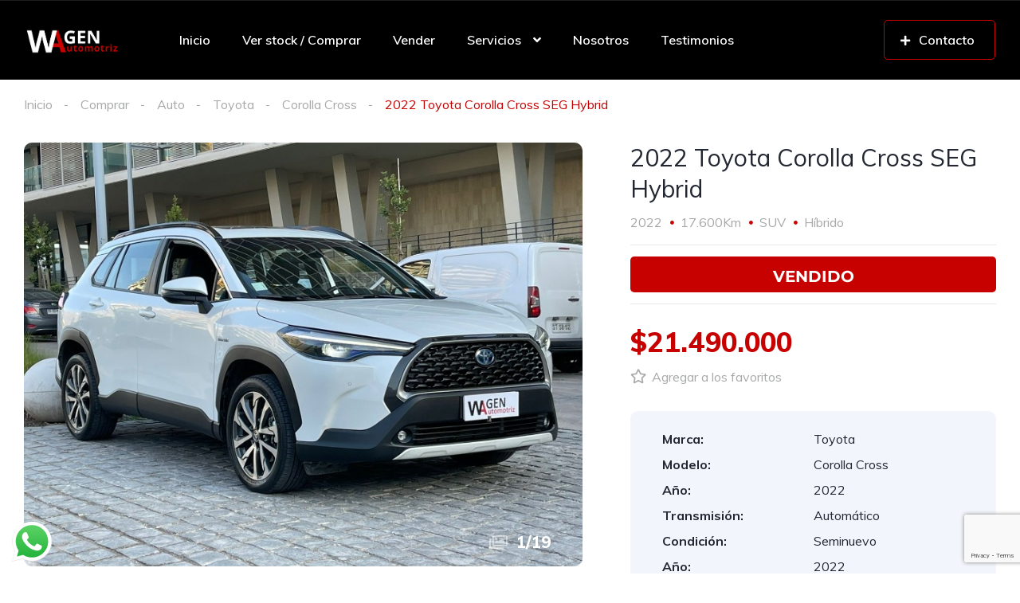

--- FILE ---
content_type: text/html; charset=UTF-8
request_url: https://wagenautomotriz.cl/listing/2022-toyota-corolla-cross-seg-hybrid/
body_size: 30098
content:
<!DOCTYPE html>
<html lang="es-CL">
<head>
    <meta charset="UTF-8">
    <meta name="viewport" content="width=device-width, initial-scale=1">
    <link rel="profile" href="https://gmpg.org/xfn/11">
    <link rel="pingback" href="https://wagenautomotriz.cl/xmlrpc.php">

    <meta name='robots' content='index, follow, max-image-preview:large, max-snippet:-1, max-video-preview:-1' />

	<!-- This site is optimized with the Yoast SEO plugin v26.0 - https://yoast.com/wordpress/plugins/seo/ -->
	<title>2022 Toyota Corolla Cross SEG Hybrid - Wagen automotriz</title>
	<link rel="canonical" href="https://wagenautomotriz.cl/listing/2022-toyota-corolla-cross-seg-hybrid/" />
	<meta property="og:locale" content="es_ES" />
	<meta property="og:type" content="article" />
	<meta property="og:title" content="2022 Toyota Corolla Cross SEG Hybrid - Wagen automotriz" />
	<meta property="og:description" content="Híbrido (motor 1.800 CC a combustión interna + eléctrico), único dueño, próximo mantenimiento de 20.000 kilómetros pre pagado, caja de cambios automática, modos de conducción, volante multifuncional con velocidad crucero, computador a bordo, pantalla touch con cámara trasera de estacionamiento, Apple CarPlay y Android Auto, botón de encendido start-stop, climatizadores delanteros independientes, sunroof, tapiz de [&hellip;]" />
	<meta property="og:url" content="https://wagenautomotriz.cl/listing/2022-toyota-corolla-cross-seg-hybrid/" />
	<meta property="og:site_name" content="Wagen automotriz" />
	<meta property="article:modified_time" content="2025-12-22T18:03:58+00:00" />
	<meta property="og:image" content="https://wagenautomotriz.cl/wp-content/uploads/2023/07/Ext216263-1.jpg" />
	<meta property="og:image:width" content="800" />
	<meta property="og:image:height" content="600" />
	<meta property="og:image:type" content="image/jpeg" /><meta property="og:image" content="https://wagenautomotriz.cl/wp-content/uploads/2023/07/Ext216263-2.jpg" />
	<meta property="og:image:width" content="800" />
	<meta property="og:image:height" content="600" />
	<meta property="og:image:type" content="image/jpeg" /><meta property="og:image" content="https://wagenautomotriz.cl/wp-content/uploads/2023/07/Ext216263-3.jpg" />
	<meta property="og:image:width" content="800" />
	<meta property="og:image:height" content="600" />
	<meta property="og:image:type" content="image/jpeg" /><meta property="og:image" content="https://wagenautomotriz.cl/wp-content/uploads/2023/07/Ext216263-4.jpg" />
	<meta property="og:image:width" content="800" />
	<meta property="og:image:height" content="600" />
	<meta property="og:image:type" content="image/jpeg" /><meta property="og:image" content="https://wagenautomotriz.cl/wp-content/uploads/2023/07/Ext216263-5.jpg" />
	<meta property="og:image:width" content="800" />
	<meta property="og:image:height" content="600" />
	<meta property="og:image:type" content="image/jpeg" /><meta property="og:image" content="https://wagenautomotriz.cl/wp-content/uploads/2023/07/Ext216263-6.jpg" />
	<meta property="og:image:width" content="800" />
	<meta property="og:image:height" content="600" />
	<meta property="og:image:type" content="image/jpeg" /><meta property="og:image" content="https://wagenautomotriz.cl/wp-content/uploads/2023/07/Ext216263-7.jpg" />
	<meta property="og:image:width" content="800" />
	<meta property="og:image:height" content="600" />
	<meta property="og:image:type" content="image/jpeg" /><meta property="og:image" content="https://wagenautomotriz.cl/wp-content/uploads/2023/07/Ext216263-8.jpg" />
	<meta property="og:image:width" content="800" />
	<meta property="og:image:height" content="600" />
	<meta property="og:image:type" content="image/jpeg" /><meta property="og:image" content="https://wagenautomotriz.cl/wp-content/uploads/2023/07/Ext216263-9.jpg" />
	<meta property="og:image:width" content="800" />
	<meta property="og:image:height" content="600" />
	<meta property="og:image:type" content="image/jpeg" /><meta property="og:image" content="https://wagenautomotriz.cl/wp-content/uploads/2023/07/Ext216263-10.jpg" />
	<meta property="og:image:width" content="800" />
	<meta property="og:image:height" content="600" />
	<meta property="og:image:type" content="image/jpeg" /><meta property="og:image" content="https://wagenautomotriz.cl/wp-content/uploads/2023/07/Int216263-1.jpg" />
	<meta property="og:image:width" content="800" />
	<meta property="og:image:height" content="600" />
	<meta property="og:image:type" content="image/jpeg" /><meta property="og:image" content="https://wagenautomotriz.cl/wp-content/uploads/2023/07/Int216263-2.jpg" />
	<meta property="og:image:width" content="800" />
	<meta property="og:image:height" content="600" />
	<meta property="og:image:type" content="image/jpeg" /><meta property="og:image" content="https://wagenautomotriz.cl/wp-content/uploads/2023/07/Int216263-3.jpg" />
	<meta property="og:image:width" content="800" />
	<meta property="og:image:height" content="600" />
	<meta property="og:image:type" content="image/jpeg" /><meta property="og:image" content="https://wagenautomotriz.cl/wp-content/uploads/2023/07/Int216263-5.jpg" />
	<meta property="og:image:width" content="800" />
	<meta property="og:image:height" content="600" />
	<meta property="og:image:type" content="image/jpeg" /><meta property="og:image" content="https://wagenautomotriz.cl/wp-content/uploads/2023/07/Int216263-6.jpg" />
	<meta property="og:image:width" content="800" />
	<meta property="og:image:height" content="600" />
	<meta property="og:image:type" content="image/jpeg" /><meta property="og:image" content="https://wagenautomotriz.cl/wp-content/uploads/2023/07/Int216263-7.jpg" />
	<meta property="og:image:width" content="800" />
	<meta property="og:image:height" content="600" />
	<meta property="og:image:type" content="image/jpeg" /><meta property="og:image" content="https://wagenautomotriz.cl/wp-content/uploads/2023/07/Int216263-8.jpg" />
	<meta property="og:image:width" content="800" />
	<meta property="og:image:height" content="600" />
	<meta property="og:image:type" content="image/jpeg" /><meta property="og:image" content="https://wagenautomotriz.cl/wp-content/uploads/2023/07/Int216263-9.jpg" />
	<meta property="og:image:width" content="800" />
	<meta property="og:image:height" content="600" />
	<meta property="og:image:type" content="image/jpeg" /><meta property="og:image" content="https://wagenautomotriz.cl/wp-content/uploads/2023/07/Int216263-10.jpg" />
	<meta property="og:image:width" content="800" />
	<meta property="og:image:height" content="600" />
	<meta property="og:image:type" content="image/jpeg" />
	<meta name="twitter:card" content="summary_large_image" />
	<meta name="twitter:label1" content="Tiempo estimado de lectura" />
	<meta name="twitter:data1" content="1 minuto" />
	<script type="application/ld+json" class="yoast-schema-graph">{"@context":"https://schema.org","@graph":[{"@type":"WebPage","@id":"https://wagenautomotriz.cl/listing/2022-toyota-corolla-cross-seg-hybrid/","url":"https://wagenautomotriz.cl/listing/2022-toyota-corolla-cross-seg-hybrid/","name":"2022 Toyota Corolla Cross SEG Hybrid - Wagen automotriz","isPartOf":{"@id":"https://100.24.71.120:443/#website"},"datePublished":"2023-07-06T22:29:42+00:00","dateModified":"2025-12-22T18:03:58+00:00","breadcrumb":{"@id":"https://wagenautomotriz.cl/listing/2022-toyota-corolla-cross-seg-hybrid/#breadcrumb"},"inLanguage":"es-CL","potentialAction":[{"@type":"ReadAction","target":["https://wagenautomotriz.cl/listing/2022-toyota-corolla-cross-seg-hybrid/"]}]},{"@type":"BreadcrumbList","@id":"https://wagenautomotriz.cl/listing/2022-toyota-corolla-cross-seg-hybrid/#breadcrumb","itemListElement":[{"@type":"ListItem","position":1,"name":"Portada","item":"https://wagenautomotriz.cl/"},{"@type":"ListItem","position":2,"name":"Anuncios","item":"https://wagenautomotriz.cl/comprar/"},{"@type":"ListItem","position":3,"name":"2022 Toyota Corolla Cross SEG Hybrid"}]},{"@type":"WebSite","@id":"https://100.24.71.120:443/#website","url":"https://100.24.71.120:443/","name":"Wagen automotriz","description":"Encuentra con nosotros la mejor alternativa de autos usados del mercado.","publisher":{"@id":"https://100.24.71.120:443/#organization"},"potentialAction":[{"@type":"SearchAction","target":{"@type":"EntryPoint","urlTemplate":"https://100.24.71.120:443/?s={search_term_string}"},"query-input":{"@type":"PropertyValueSpecification","valueRequired":true,"valueName":"search_term_string"}}],"inLanguage":"es-CL"},{"@type":"Organization","@id":"https://100.24.71.120:443/#organization","name":"Wagen automotriz","url":"https://100.24.71.120:443/","logo":{"@type":"ImageObject","inLanguage":"es-CL","@id":"https://100.24.71.120:443/#/schema/logo/image/","url":"https://wagenautomotriz.cl/wp-content/uploads/2021/12/logo-white.png","contentUrl":"https://wagenautomotriz.cl/wp-content/uploads/2021/12/logo-white.png","width":1202,"height":316,"caption":"Wagen automotriz"},"image":{"@id":"https://100.24.71.120:443/#/schema/logo/image/"}}]}</script>
	<!-- / Yoast SEO plugin. -->


<link rel='dns-prefetch' href='//fonts.googleapis.com' />
<link rel="alternate" title="oEmbed (JSON)" type="application/json+oembed" href="https://wagenautomotriz.cl/wp-json/oembed/1.0/embed?url=https%3A%2F%2Fwagenautomotriz.cl%2Flisting%2F2022-toyota-corolla-cross-seg-hybrid%2F" />
<link rel="alternate" title="oEmbed (XML)" type="text/xml+oembed" href="https://wagenautomotriz.cl/wp-json/oembed/1.0/embed?url=https%3A%2F%2Fwagenautomotriz.cl%2Flisting%2F2022-toyota-corolla-cross-seg-hybrid%2F&#038;format=xml" />
<style id='wp-img-auto-sizes-contain-inline-css' type='text/css'>
img:is([sizes=auto i],[sizes^="auto," i]){contain-intrinsic-size:3000px 1500px}
/*# sourceURL=wp-img-auto-sizes-contain-inline-css */
</style>
<link rel='stylesheet' id='elementor-frontend-css' href='https://wagenautomotriz.cl/wp-content/uploads/elementor/css/custom-frontend.min.css?ver=1769785596' type='text/css' media='all' />
<link rel='stylesheet' id='elementor-post-11943-css' href='https://wagenautomotriz.cl/wp-content/uploads/elementor/css/post-11943.css?ver=1769785596' type='text/css' media='all' />
<link rel='stylesheet' id='elementor-post-12599-css' href='https://wagenautomotriz.cl/wp-content/uploads/elementor/css/post-12599.css?ver=1769785596' type='text/css' media='all' />
<link rel='stylesheet' id='ht_ctc_main_css-css' href='https://wagenautomotriz.cl/wp-content/plugins/click-to-chat-for-whatsapp/new/inc/assets/css/main.css?ver=4.29' type='text/css' media='all' />
<style id='wp-emoji-styles-inline-css' type='text/css'>

	img.wp-smiley, img.emoji {
		display: inline !important;
		border: none !important;
		box-shadow: none !important;
		height: 1em !important;
		width: 1em !important;
		margin: 0 0.07em !important;
		vertical-align: -0.1em !important;
		background: none !important;
		padding: 0 !important;
	}
/*# sourceURL=wp-emoji-styles-inline-css */
</style>
<link rel='stylesheet' id='wp-block-library-css' href='https://wagenautomotriz.cl/wp-includes/css/dist/block-library/style.min.css?ver=6.9' type='text/css' media='all' />
<style id='global-styles-inline-css' type='text/css'>
:root{--wp--preset--aspect-ratio--square: 1;--wp--preset--aspect-ratio--4-3: 4/3;--wp--preset--aspect-ratio--3-4: 3/4;--wp--preset--aspect-ratio--3-2: 3/2;--wp--preset--aspect-ratio--2-3: 2/3;--wp--preset--aspect-ratio--16-9: 16/9;--wp--preset--aspect-ratio--9-16: 9/16;--wp--preset--color--black: #000000;--wp--preset--color--cyan-bluish-gray: #abb8c3;--wp--preset--color--white: #ffffff;--wp--preset--color--pale-pink: #f78da7;--wp--preset--color--vivid-red: #cf2e2e;--wp--preset--color--luminous-vivid-orange: #ff6900;--wp--preset--color--luminous-vivid-amber: #fcb900;--wp--preset--color--light-green-cyan: #7bdcb5;--wp--preset--color--vivid-green-cyan: #00d084;--wp--preset--color--pale-cyan-blue: #8ed1fc;--wp--preset--color--vivid-cyan-blue: #0693e3;--wp--preset--color--vivid-purple: #9b51e0;--wp--preset--gradient--vivid-cyan-blue-to-vivid-purple: linear-gradient(135deg,rgb(6,147,227) 0%,rgb(155,81,224) 100%);--wp--preset--gradient--light-green-cyan-to-vivid-green-cyan: linear-gradient(135deg,rgb(122,220,180) 0%,rgb(0,208,130) 100%);--wp--preset--gradient--luminous-vivid-amber-to-luminous-vivid-orange: linear-gradient(135deg,rgb(252,185,0) 0%,rgb(255,105,0) 100%);--wp--preset--gradient--luminous-vivid-orange-to-vivid-red: linear-gradient(135deg,rgb(255,105,0) 0%,rgb(207,46,46) 100%);--wp--preset--gradient--very-light-gray-to-cyan-bluish-gray: linear-gradient(135deg,rgb(238,238,238) 0%,rgb(169,184,195) 100%);--wp--preset--gradient--cool-to-warm-spectrum: linear-gradient(135deg,rgb(74,234,220) 0%,rgb(151,120,209) 20%,rgb(207,42,186) 40%,rgb(238,44,130) 60%,rgb(251,105,98) 80%,rgb(254,248,76) 100%);--wp--preset--gradient--blush-light-purple: linear-gradient(135deg,rgb(255,206,236) 0%,rgb(152,150,240) 100%);--wp--preset--gradient--blush-bordeaux: linear-gradient(135deg,rgb(254,205,165) 0%,rgb(254,45,45) 50%,rgb(107,0,62) 100%);--wp--preset--gradient--luminous-dusk: linear-gradient(135deg,rgb(255,203,112) 0%,rgb(199,81,192) 50%,rgb(65,88,208) 100%);--wp--preset--gradient--pale-ocean: linear-gradient(135deg,rgb(255,245,203) 0%,rgb(182,227,212) 50%,rgb(51,167,181) 100%);--wp--preset--gradient--electric-grass: linear-gradient(135deg,rgb(202,248,128) 0%,rgb(113,206,126) 100%);--wp--preset--gradient--midnight: linear-gradient(135deg,rgb(2,3,129) 0%,rgb(40,116,252) 100%);--wp--preset--font-size--small: 13px;--wp--preset--font-size--medium: 20px;--wp--preset--font-size--large: 36px;--wp--preset--font-size--x-large: 42px;--wp--preset--spacing--20: 0.44rem;--wp--preset--spacing--30: 0.67rem;--wp--preset--spacing--40: 1rem;--wp--preset--spacing--50: 1.5rem;--wp--preset--spacing--60: 2.25rem;--wp--preset--spacing--70: 3.38rem;--wp--preset--spacing--80: 5.06rem;--wp--preset--shadow--natural: 6px 6px 9px rgba(0, 0, 0, 0.2);--wp--preset--shadow--deep: 12px 12px 50px rgba(0, 0, 0, 0.4);--wp--preset--shadow--sharp: 6px 6px 0px rgba(0, 0, 0, 0.2);--wp--preset--shadow--outlined: 6px 6px 0px -3px rgb(255, 255, 255), 6px 6px rgb(0, 0, 0);--wp--preset--shadow--crisp: 6px 6px 0px rgb(0, 0, 0);}:where(.is-layout-flex){gap: 0.5em;}:where(.is-layout-grid){gap: 0.5em;}body .is-layout-flex{display: flex;}.is-layout-flex{flex-wrap: wrap;align-items: center;}.is-layout-flex > :is(*, div){margin: 0;}body .is-layout-grid{display: grid;}.is-layout-grid > :is(*, div){margin: 0;}:where(.wp-block-columns.is-layout-flex){gap: 2em;}:where(.wp-block-columns.is-layout-grid){gap: 2em;}:where(.wp-block-post-template.is-layout-flex){gap: 1.25em;}:where(.wp-block-post-template.is-layout-grid){gap: 1.25em;}.has-black-color{color: var(--wp--preset--color--black) !important;}.has-cyan-bluish-gray-color{color: var(--wp--preset--color--cyan-bluish-gray) !important;}.has-white-color{color: var(--wp--preset--color--white) !important;}.has-pale-pink-color{color: var(--wp--preset--color--pale-pink) !important;}.has-vivid-red-color{color: var(--wp--preset--color--vivid-red) !important;}.has-luminous-vivid-orange-color{color: var(--wp--preset--color--luminous-vivid-orange) !important;}.has-luminous-vivid-amber-color{color: var(--wp--preset--color--luminous-vivid-amber) !important;}.has-light-green-cyan-color{color: var(--wp--preset--color--light-green-cyan) !important;}.has-vivid-green-cyan-color{color: var(--wp--preset--color--vivid-green-cyan) !important;}.has-pale-cyan-blue-color{color: var(--wp--preset--color--pale-cyan-blue) !important;}.has-vivid-cyan-blue-color{color: var(--wp--preset--color--vivid-cyan-blue) !important;}.has-vivid-purple-color{color: var(--wp--preset--color--vivid-purple) !important;}.has-black-background-color{background-color: var(--wp--preset--color--black) !important;}.has-cyan-bluish-gray-background-color{background-color: var(--wp--preset--color--cyan-bluish-gray) !important;}.has-white-background-color{background-color: var(--wp--preset--color--white) !important;}.has-pale-pink-background-color{background-color: var(--wp--preset--color--pale-pink) !important;}.has-vivid-red-background-color{background-color: var(--wp--preset--color--vivid-red) !important;}.has-luminous-vivid-orange-background-color{background-color: var(--wp--preset--color--luminous-vivid-orange) !important;}.has-luminous-vivid-amber-background-color{background-color: var(--wp--preset--color--luminous-vivid-amber) !important;}.has-light-green-cyan-background-color{background-color: var(--wp--preset--color--light-green-cyan) !important;}.has-vivid-green-cyan-background-color{background-color: var(--wp--preset--color--vivid-green-cyan) !important;}.has-pale-cyan-blue-background-color{background-color: var(--wp--preset--color--pale-cyan-blue) !important;}.has-vivid-cyan-blue-background-color{background-color: var(--wp--preset--color--vivid-cyan-blue) !important;}.has-vivid-purple-background-color{background-color: var(--wp--preset--color--vivid-purple) !important;}.has-black-border-color{border-color: var(--wp--preset--color--black) !important;}.has-cyan-bluish-gray-border-color{border-color: var(--wp--preset--color--cyan-bluish-gray) !important;}.has-white-border-color{border-color: var(--wp--preset--color--white) !important;}.has-pale-pink-border-color{border-color: var(--wp--preset--color--pale-pink) !important;}.has-vivid-red-border-color{border-color: var(--wp--preset--color--vivid-red) !important;}.has-luminous-vivid-orange-border-color{border-color: var(--wp--preset--color--luminous-vivid-orange) !important;}.has-luminous-vivid-amber-border-color{border-color: var(--wp--preset--color--luminous-vivid-amber) !important;}.has-light-green-cyan-border-color{border-color: var(--wp--preset--color--light-green-cyan) !important;}.has-vivid-green-cyan-border-color{border-color: var(--wp--preset--color--vivid-green-cyan) !important;}.has-pale-cyan-blue-border-color{border-color: var(--wp--preset--color--pale-cyan-blue) !important;}.has-vivid-cyan-blue-border-color{border-color: var(--wp--preset--color--vivid-cyan-blue) !important;}.has-vivid-purple-border-color{border-color: var(--wp--preset--color--vivid-purple) !important;}.has-vivid-cyan-blue-to-vivid-purple-gradient-background{background: var(--wp--preset--gradient--vivid-cyan-blue-to-vivid-purple) !important;}.has-light-green-cyan-to-vivid-green-cyan-gradient-background{background: var(--wp--preset--gradient--light-green-cyan-to-vivid-green-cyan) !important;}.has-luminous-vivid-amber-to-luminous-vivid-orange-gradient-background{background: var(--wp--preset--gradient--luminous-vivid-amber-to-luminous-vivid-orange) !important;}.has-luminous-vivid-orange-to-vivid-red-gradient-background{background: var(--wp--preset--gradient--luminous-vivid-orange-to-vivid-red) !important;}.has-very-light-gray-to-cyan-bluish-gray-gradient-background{background: var(--wp--preset--gradient--very-light-gray-to-cyan-bluish-gray) !important;}.has-cool-to-warm-spectrum-gradient-background{background: var(--wp--preset--gradient--cool-to-warm-spectrum) !important;}.has-blush-light-purple-gradient-background{background: var(--wp--preset--gradient--blush-light-purple) !important;}.has-blush-bordeaux-gradient-background{background: var(--wp--preset--gradient--blush-bordeaux) !important;}.has-luminous-dusk-gradient-background{background: var(--wp--preset--gradient--luminous-dusk) !important;}.has-pale-ocean-gradient-background{background: var(--wp--preset--gradient--pale-ocean) !important;}.has-electric-grass-gradient-background{background: var(--wp--preset--gradient--electric-grass) !important;}.has-midnight-gradient-background{background: var(--wp--preset--gradient--midnight) !important;}.has-small-font-size{font-size: var(--wp--preset--font-size--small) !important;}.has-medium-font-size{font-size: var(--wp--preset--font-size--medium) !important;}.has-large-font-size{font-size: var(--wp--preset--font-size--large) !important;}.has-x-large-font-size{font-size: var(--wp--preset--font-size--x-large) !important;}
/*# sourceURL=global-styles-inline-css */
</style>

<style id='classic-theme-styles-inline-css' type='text/css'>
/*! This file is auto-generated */
.wp-block-button__link{color:#fff;background-color:#32373c;border-radius:9999px;box-shadow:none;text-decoration:none;padding:calc(.667em + 2px) calc(1.333em + 2px);font-size:1.125em}.wp-block-file__button{background:#32373c;color:#fff;text-decoration:none}
/*# sourceURL=/wp-includes/css/classic-themes.min.css */
</style>
<link rel='stylesheet' id='jet-engine-frontend-css' href='https://wagenautomotriz.cl/wp-content/plugins/jet-engine/assets/css/frontend.css?ver=3.7.3' type='text/css' media='all' />
<link rel='stylesheet' id='contact-form-7-css' href='https://wagenautomotriz.cl/wp-content/plugins/contact-form-7/includes/css/styles.css?ver=6.1.2' type='text/css' media='all' />
<link rel='stylesheet' id='elementor-icons-css' href='https://wagenautomotriz.cl/wp-content/plugins/elementor/assets/lib/eicons/css/elementor-icons.min.css?ver=5.43.0' type='text/css' media='all' />
<link rel='stylesheet' id='elementor-post-19129-css' href='https://wagenautomotriz.cl/wp-content/uploads/elementor/css/post-19129.css?ver=1769785596' type='text/css' media='all' />
<link rel='stylesheet' id='slick-carousal-css-css' href='https://wagenautomotriz.cl/wp-content/plugins/ultimate-carousel-for-elementor/classes/../css/slick-carousal.css?ver=6.9' type='text/css' media='all' />
<link rel='stylesheet' id='font_awesome_solid-css' href='https://wagenautomotriz.cl/wp-content/plugins/ultimate-carousel-for-elementor/classes/../css/font-awesome/css/all.css?ver=6.9' type='text/css' media='all' />
<link rel='stylesheet' id='font_awese_solid-css' href='https://wagenautomotriz.cl/wp-content/plugins/ultimate-carousel-for-elementor/classes/../../elementor/assets/lib/font-awesome/css/solid.min.css?ver=6.9' type='text/css' media='all' />
<link rel='stylesheet' id='elementor-pro-css' href='https://wagenautomotriz.cl/wp-content/uploads/elementor/css/custom-pro-frontend.min.css?ver=1769785596' type='text/css' media='all' />
<link rel='stylesheet' id='vehica-css' href='https://wagenautomotriz.cl/wp-content/themes/vehica/style.css?ver=1.0.60' type='text/css' media='all' />
<style id='vehica-inline-css' type='text/css'>
 body, textarea, input, button{font-family:'Muli', Arial,Helvetica,sans-serif!important}h1, h2, h3, h4, h5, h6{font-family:'Muli', Arial,Helvetica,sans-serif}:root{--primary:#C70000;--primary-light:rgba(199,0,0,0.1)}
/*# sourceURL=vehica-inline-css */
</style>
<link rel='stylesheet' id='elementor-icons-shared-0-css' href='https://wagenautomotriz.cl/wp-content/plugins/elementor/assets/lib/font-awesome/css/fontawesome.min.css?ver=5.15.3' type='text/css' media='all' />
<link rel='stylesheet' id='elementor-icons-fa-regular-css' href='https://wagenautomotriz.cl/wp-content/plugins/elementor/assets/lib/font-awesome/css/regular.min.css?ver=5.15.3' type='text/css' media='all' />
<link rel='stylesheet' id='elementor-icons-fa-solid-css' href='https://wagenautomotriz.cl/wp-content/plugins/elementor/assets/lib/font-awesome/css/solid.min.css?ver=5.15.3' type='text/css' media='all' />
<link rel='stylesheet' id='elementor-icons-fa-brands-css' href='https://wagenautomotriz.cl/wp-content/plugins/elementor/assets/lib/font-awesome/css/brands.min.css?ver=5.15.3' type='text/css' media='all' />
<link rel='stylesheet' id='vue-select-css' href='https://wagenautomotriz.cl/wp-content/plugins/vehica-core/assets/css/vue-select.min.css?ver=6.9' type='text/css' media='all' />
<link rel='stylesheet' id='photo-swipe-css' href='https://wagenautomotriz.cl/wp-content/plugins/vehica-core/assets/css/gallery.css?ver=4.1.3' type='text/css' media='all' />
<link rel='stylesheet' id='photo-swipe-skin-css' href='https://wagenautomotriz.cl/wp-content/plugins/vehica-core/assets/css/gallery/skin.css?ver=4.1.3' type='text/css' media='all' />
<link rel='stylesheet' id='google-font-muli-css' href='https://fonts.googleapis.com/css?family=Muli%3A300%2C300italic%2C400%2C400italic%2C500%2C500italic%2C600%2C600italic%2C700%2C700italic%2C800%2C800italic%2C900%2C900italic&#038;ver=6.9' type='text/css' media='all' />
<link rel='stylesheet' id='elementor-gf-local-montserrat-css' href='https://wagenautomotriz.cl/wp-content/uploads/elementor/google-fonts/css/montserrat.css?ver=1750864082' type='text/css' media='all' />
<link rel='stylesheet' id='elementor-gf-local-roboto-css' href='https://wagenautomotriz.cl/wp-content/uploads/elementor/google-fonts/css/roboto.css?ver=1750864085' type='text/css' media='all' />
<link rel='stylesheet' id='elementor-gf-local-robotoslab-css' href='https://wagenautomotriz.cl/wp-content/uploads/elementor/google-fonts/css/robotoslab.css?ver=1750864087' type='text/css' media='all' />
<script type="text/javascript" src="https://wagenautomotriz.cl/wp-includes/js/jquery/jquery.min.js?ver=3.7.1" id="jquery-core-js"></script>
<script type="text/javascript" src="https://wagenautomotriz.cl/wp-includes/js/jquery/jquery-migrate.min.js?ver=3.4.1" id="jquery-migrate-js"></script>
<script type="text/javascript" src="https://wagenautomotriz.cl/wp-includes/js/jquery/ui/core.min.js?ver=1.13.3" id="jquery-ui-core-js"></script>
<script type="text/javascript" src="https://wagenautomotriz.cl/wp-content/plugins/ultimate-carousel-for-elementor/classes/../js/slick.js?ver=6.9" id="slick-js-js"></script>
<script type="text/javascript" src="https://wagenautomotriz.cl/wp-content/plugins/ultimate-carousel-for-elementor/classes/../js/custom-tm.js?ver=6.9" id="custom-tm-js-js"></script>
<script type="text/javascript" id="lazysizes-js-before">
/* <![CDATA[ */
        window.lazySizesConfig = window.lazySizesConfig || {};
        window.lazySizesConfig.loadMode = 1
        window.lazySizesConfig.init = 0
        
//# sourceURL=lazysizes-js-before
/* ]]> */
</script>
<script type="text/javascript" src="https://wagenautomotriz.cl/wp-content/plugins/vehica-core/assets/js/lazysizes.min.js?ver=6.9" id="lazysizes-js"></script>
<link rel="https://api.w.org/" href="https://wagenautomotriz.cl/wp-json/" /><link rel="alternate" title="JSON" type="application/json" href="https://wagenautomotriz.cl/wp-json/wp/v2/cars/24708" /><link rel="EditURI" type="application/rsd+xml" title="RSD" href="https://wagenautomotriz.cl/xmlrpc.php?rsd" />
<meta name="generator" content="WordPress 6.9" />
<link rel='shortlink' href='https://wagenautomotriz.cl/?p=24708' />
        <script>
            var errorQueue = [];
            let timeout;

            var errorMessage = '';


            function isBot() {
                const bots = ['crawler', 'spider', 'baidu', 'duckduckgo', 'bot', 'googlebot', 'bingbot', 'facebook', 'slurp', 'twitter', 'yahoo'];
                const userAgent = navigator.userAgent.toLowerCase();
                return bots.some(bot => userAgent.includes(bot));
            }

            /*
            window.onerror = function(msg, url, line) {
            // window.addEventListener('error', function(event) {
                console.error("Linha 600");

                var errorMessage = [
                    'Message: ' + msg,
                    'URL: ' + url,
                    'Line: ' + line
                ].join(' - ');
                */


            // Captura erros síncronos e alguns assíncronos
            window.addEventListener('error', function(event) {
                var msg = event.message;
                if (msg === "Script error.") {
                    console.error("Script error detected - maybe problem cross-origin");
                    return;
                }
                errorMessage = [
                    'Message: ' + msg,
                    'URL: ' + event.filename,
                    'Line: ' + event.lineno
                ].join(' - ');
                if (isBot()) {
                    return;
                }
                errorQueue.push(errorMessage);
                handleErrorQueue();
            });

            // Captura rejeições de promessas
            window.addEventListener('unhandledrejection', function(event) {
                errorMessage = 'Promise Rejection: ' + (event.reason || 'Unknown reason');
                if (isBot()) {
                    return;
                }
                errorQueue.push(errorMessage);
                handleErrorQueue();
            });

            // Função auxiliar para gerenciar a fila de erros
            function handleErrorQueue() {
                if (errorQueue.length >= 5) {
                    sendErrorsToServer();
                } else {
                    clearTimeout(timeout);
                    timeout = setTimeout(sendErrorsToServer, 5000);
                }
            }





            function sendErrorsToServer() {
                if (errorQueue.length > 0) {
                    var message;
                    if (errorQueue.length === 1) {
                        // Se houver apenas um erro, mantenha o formato atual
                        message = errorQueue[0];
                    } else {
                        // Se houver múltiplos erros, use quebras de linha para separá-los
                        message = errorQueue.join('\n\n');
                    }
                    var xhr = new XMLHttpRequest();
                    var nonce = '5c963e727d';
                    var ajaxurl = 'https://wagenautomotriz.cl/wp-admin/admin-ajax.php?action=bill_minozzi_js_error_catched&_wpnonce=5c963e727d';
                    xhr.open('POST', encodeURI(ajaxurl));
                    xhr.setRequestHeader('Content-Type', 'application/x-www-form-urlencoded');
                    xhr.onload = function() {
                        if (xhr.status === 200) {
                            // console.log('Success:', xhr.responseText);
                        } else {
                            console.log('Error:', xhr.status);
                        }
                    };
                    xhr.onerror = function() {
                        console.error('Request failed');
                    };
                    xhr.send('action=bill_minozzi_js_error_catched&_wpnonce=' + nonce + '&bill_js_error_catched=' + encodeURIComponent(message));
                    errorQueue = []; // Limpa a fila de erros após o envio
                }
            }

            function sendErrorsToServer() {
                if (errorQueue.length > 0) {
                    var message = errorQueue.join(' | ');
                    //console.error(message);
                    var xhr = new XMLHttpRequest();
                    var nonce = '5c963e727d';
                    var ajaxurl = 'https://wagenautomotriz.cl/wp-admin/admin-ajax.php?action=bill_minozzi_js_error_catched&_wpnonce=5c963e727d'; // No need to esc_js here
                    xhr.open('POST', encodeURI(ajaxurl));
                    xhr.setRequestHeader('Content-Type', 'application/x-www-form-urlencoded');
                    xhr.onload = function() {
                        if (xhr.status === 200) {
                            //console.log('Success:::', xhr.responseText);
                        } else {
                            console.log('Error:', xhr.status);
                        }
                    };
                    xhr.onerror = function() {
                        console.error('Request failed');
                    };
                    xhr.send('action=bill_minozzi_js_error_catched&_wpnonce=' + nonce + '&bill_js_error_catched=' + encodeURIComponent(message));
                    errorQueue = []; // Clear the error queue after sending
                }
            }

            function sendErrorsToServer() {
                if (errorQueue.length > 0) {
                    var message = errorQueue.join('\n\n'); // Usa duas quebras de linha como separador
                    var xhr = new XMLHttpRequest();
                    var nonce = '5c963e727d';
                    var ajaxurl = 'https://wagenautomotriz.cl/wp-admin/admin-ajax.php?action=bill_minozzi_js_error_catched&_wpnonce=5c963e727d';
                    xhr.open('POST', encodeURI(ajaxurl));
                    xhr.setRequestHeader('Content-Type', 'application/x-www-form-urlencoded');
                    xhr.onload = function() {
                        if (xhr.status === 200) {
                            // console.log('Success:', xhr.responseText);
                        } else {
                            console.log('Error:', xhr.status);
                        }
                    };
                    xhr.onerror = function() {
                        console.error('Request failed');
                    };
                    xhr.send('action=bill_minozzi_js_error_catched&_wpnonce=' + nonce + '&bill_js_error_catched=' + encodeURIComponent(message));
                    errorQueue = []; // Limpa a fila de erros após o envio
                }
            }
            window.addEventListener('beforeunload', sendErrorsToServer);
        </script>
<!-- start Simple Custom CSS and JS -->
<style type="text/css">
.elementor-13444 .elementor-element.elementor-element-c5bb9ce .vehica-logo img {
    max-height: 42px;
    height: 42px;
}
.vehica-search-classic-v2-mask-bottom {
    content: '';
  display: none;
}

.elementor-icon-box-icon .elementor-icon{ border:2px solid #C70000!important; }
.elementor-icon-box-icon .elementor-icon:hover{ border:2px solid #000!important; }

.vehica-car-card__content{background:#000!important;}
.vehica-car-card__inner { background:#000!important;}

.vehica-copyrights{color:#fff!important;}
.vehica-copyrights a{color:#fff;}

/*
.current_page_item a{ color:#C70000!important;}
.page-id-19135 .current_page_item a{ color:#fff!important;}
*/
.vehica-search-classic-v2 .v-select:not(.vs-open) input{}
.vs__dropdown-menu li{font-size:11px!important;}
.vs__dropdown-menu li a{font-size:11px!important;}

.slider_category_home{text-align:center; color:#222732; font-size:15px; font-weight:700;}

.slider_frases{text-align:center; color:#fff; font-size:32px; font-weight:800;}
.slider_frases strong{color:#C70000; font-size:32px; font-weight:900;}
.slider_frases .content-section{left:0%;}
.slider_frases br{ display:none;}

.slider_frases2{text-align:right; height:55px; overflow:hidden; color:#000; font-size:25px; font-weight:800;}
.slider_frases2 strong{color:#C70000; font-size:25px; font-weight:900;}
.slider_frases2 .content-section{left:0%; padding:0px 0px!important;}
.slider_frases2 .content-section p{ line-height:26px;}
.slider_frases2 br{ display:none;}
.slider_frases2 .slick-list{ overflow:hidden; min-height:60px;}


.vehica-inventory-v1__results .vehica-car-card__inner .vehica-car-card__content .vehica-car-card__info .vehica-car-card__info__single {color: #000;}
.vehica-inventory-v1__results .vehica-car-card__inner .vehica-car-card__content .vehica-car-card__info .vehica-car-card__info__single:first-child {color: #fff;}

.vehica-inventory-v1__top { background: #f2f5fb; border-bottom: 1px solid #e7e9ee;}
.vehica-inventory-v1__top { background: #E0E1E6; border-bottom: 1px solid #e7e9ee;}

.vehica-phone-v2 span {color:#c70000!important;}

.vehica-section-label{font-weight:700!important; font-size:24px!important;}


@media (max-width: 2560px) {
  .elementor-19135 .elementor-element.elementor-element-7336febe:not(.elementor-motion-effects-element-type-background), .elementor-19135 .elementor-element.elementor-element-7336febe > .elementor-motion-effects-container > .elementor-motion-effects-layer {
    background-color: #FFFFFF;
    background-position: center -220px;
    background-repeat: no-repeat;
    background-size: cover;}
}
  .elementor-20878 .elementor-element.elementor-element-d06858c:not(.elementor-motion-effects-element-type-background), .elementor-20878 .elementor-element.elementor-element-d06858c > .elementor-motion-effects-container > .elementor-motion-effects-layer{
   background-color: #FFFFFF;
    background-position: center -220px;
    background-repeat: no-repeat;
    background-size: cover;}
}

@media (max-width: 1680px) {
  .elementor-19135 .elementor-element.elementor-element-7336febe:not(.elementor-motion-effects-element-type-background), .elementor-19135 .elementor-element.elementor-element-7336febe > .elementor-motion-effects-container > .elementor-motion-effects-layer {
    background-color: #FFFFFF;
    background-position: center -100px;
    background-repeat: no-repeat;
    background-size: contain;}
  .elementor-20878 .elementor-element.elementor-element-d06858c:not(.elementor-motion-effects-element-type-background), .elementor-20878 .elementor-element.elementor-element-d06858c > .elementor-motion-effects-container > .elementor-motion-effects-layer{
 	background-color: #FFFFFF;
    background-position: center -100px;
    background-repeat: no-repeat;
    background-size: contain;}
  }


@media (max-width: 1440px) {
  .elementor-19135 .elementor-element.elementor-element-7336febe:not(.elementor-motion-effects-element-type-background), .elementor-19135 .elementor-element.elementor-element-7336febe > .elementor-motion-effects-container > .elementor-motion-effects-layer {
    background-color: #FFFFFF;
    background-position: top center;
    background-repeat: no-repeat;
    background-size: contain;}
  .elementor-20878 .elementor-element.elementor-element-d06858c:not(.elementor-motion-effects-element-type-background), .elementor-20878 .elementor-element.elementor-element-d06858c > .elementor-motion-effects-container > .elementor-motion-effects-layer{
 background-color: #FFFFFF;
    background-position: top center;
    background-repeat: no-repeat;
    background-size: contain;}
  }
@media (max-width: 1024px) {
  .elementor-19135 .elementor-element.elementor-element-7336febe:not(.elementor-motion-effects-element-type-background), .elementor-19135 .elementor-element.elementor-element-7336febe > .elementor-motion-effects-container > .elementor-motion-effects-layer {
    background-color: #FFFFFF;
    background-position: center top;
    background-repeat: no-repeat;
    background-size: contain;}
  .elementor-20878 .elementor-element.elementor-element-d06858c:not(.elementor-motion-effects-element-type-background), .elementor-20878 .elementor-element.elementor-element-d06858c > .elementor-motion-effects-container > .elementor-motion-effects-layer{
 background-color: #FFFFFF;
    background-position: center top;
    background-repeat: no-repeat;
    background-size: contain;}
  }
@media only screen and (max-width: 768px) {
	.content-over-slider .slick-slide .content-section { padding: 0 4px!important;}
}

@media only screen and (max-width:500px) {
	.slider_frases{text-align:center; color:#fff; font-size:18px; font-weight:800;}
	.slider_frases strong{color:#C70000; font-size:18px; font-weight:800;}
  
  	/*.slider_frases .content-section{top:10%!important;}
    .slider_frases .content-section p{ line-height:20px!important;}
  	#tdt-slider-417.content-over-slider .slick-slide .content-section {top:10px !important;}*/
  	.slick-prev, .slick-next {top: 60%;}  
}

@media only screen and (max-width:480px) {
	#tdt-slider-402.content-over-slider .slick-slide .content-section {top:0px!important;}
 	.slider_frases{height:180px;}
    .slider_frases .slick-slide .content-section {top:0px!important;}
  	.slider_frases .content-section{top:10%!important;}
  	.slider_frases .content-section { top:0px; top:0px!important;}
    .slick-slide .content-section { top:0px; top:0px!important;}
  	.slick-slide .content-section { z-index: 99999999999999; position: relative!important;}
  
  	.slider_frases2 .content-section { top:0px; top:0px!important;}
    .slider_frases2 .slick-slide .content-section { z-index: 99999999999999; position: relative!important;}
    .slider_frases2 {height: 182px;}
      
    
}




</style>
<!-- end Simple Custom CSS and JS -->
        <meta property="og:url" content="https://wagenautomotriz.cl/listing/2022-toyota-corolla-cross-seg-hybrid/"/>
        <meta property="og:type" content="article"/>
        <meta property="og:title" content="2022 Toyota Corolla Cross  SEG Hybrid"/>
        <meta property="og:description" content="Híbrido (motor 1.800 CC a combustión interna + eléctrico), único dueño, próximo mantenimiento de 20.000 kilómetros pre pagado, caja de cambios automática, modos de conducción, volante multifuncional con velocidad crucero, computador a bordo, pantalla touch con cámara trasera de estacionamiento, Apple CarPlay y Android Auto, botón de encendido start-stop, climatizadores delanteros independientes, sunroof, tapiz de [&hellip;]"/>
                        <meta
                        property="og:image"
                        content="https://wagenautomotriz.cl/wp-content/uploads/2023/07/Ext216263-1.jpg"
                />
                                <meta
                        property="og:image"
                        content="https://wagenautomotriz.cl/wp-content/uploads/2023/07/Ext216263-2.jpg"
                />
                                <meta
                        property="og:image"
                        content="https://wagenautomotriz.cl/wp-content/uploads/2023/07/Ext216263-3.jpg"
                />
                                <meta
                        property="og:image"
                        content="https://wagenautomotriz.cl/wp-content/uploads/2023/07/Ext216263-4.jpg"
                />
                                <meta
                        property="og:image"
                        content="https://wagenautomotriz.cl/wp-content/uploads/2023/07/Ext216263-5.jpg"
                />
                                <meta
                        property="og:image"
                        content="https://wagenautomotriz.cl/wp-content/uploads/2023/07/Ext216263-6.jpg"
                />
                                <meta
                        property="og:image"
                        content="https://wagenautomotriz.cl/wp-content/uploads/2023/07/Ext216263-7.jpg"
                />
                                <meta
                        property="og:image"
                        content="https://wagenautomotriz.cl/wp-content/uploads/2023/07/Ext216263-8.jpg"
                />
                                <meta
                        property="og:image"
                        content="https://wagenautomotriz.cl/wp-content/uploads/2023/07/Ext216263-9.jpg"
                />
                                <meta
                        property="og:image"
                        content="https://wagenautomotriz.cl/wp-content/uploads/2023/07/Ext216263-10.jpg"
                />
                                <meta
                        property="og:image"
                        content="https://wagenautomotriz.cl/wp-content/uploads/2023/07/Int216263-1.jpg"
                />
                                <meta
                        property="og:image"
                        content="https://wagenautomotriz.cl/wp-content/uploads/2023/07/Int216263-2.jpg"
                />
                                <meta
                        property="og:image"
                        content="https://wagenautomotriz.cl/wp-content/uploads/2023/07/Int216263-3.jpg"
                />
                                <meta
                        property="og:image"
                        content="https://wagenautomotriz.cl/wp-content/uploads/2023/07/Int216263-5.jpg"
                />
                                <meta
                        property="og:image"
                        content="https://wagenautomotriz.cl/wp-content/uploads/2023/07/Int216263-6.jpg"
                />
                                <meta
                        property="og:image"
                        content="https://wagenautomotriz.cl/wp-content/uploads/2023/07/Int216263-7.jpg"
                />
                                <meta
                        property="og:image"
                        content="https://wagenautomotriz.cl/wp-content/uploads/2023/07/Int216263-8.jpg"
                />
                                <meta
                        property="og:image"
                        content="https://wagenautomotriz.cl/wp-content/uploads/2023/07/Int216263-9.jpg"
                />
                                <meta
                        property="og:image"
                        content="https://wagenautomotriz.cl/wp-content/uploads/2023/07/Int216263-10.jpg"
                />
                <meta name="generator" content="Elementor 3.31.2; features: additional_custom_breakpoints, e_element_cache; settings: css_print_method-external, google_font-enabled, font_display-auto">
<!-- Google tag (gtag.js) --> <script async src="https://www.googletagmanager.com/gtag/js?id=G-KZPCWPF8BG"></script> <script>   window.dataLayer = window.dataLayer || [];   function gtag(){dataLayer.push(arguments);}   gtag('js', new Date());   gtag('config', 'G-KZPCWPF8BG'); </script>
			<style>
				.e-con.e-parent:nth-of-type(n+4):not(.e-lazyloaded):not(.e-no-lazyload),
				.e-con.e-parent:nth-of-type(n+4):not(.e-lazyloaded):not(.e-no-lazyload) * {
					background-image: none !important;
				}
				@media screen and (max-height: 1024px) {
					.e-con.e-parent:nth-of-type(n+3):not(.e-lazyloaded):not(.e-no-lazyload),
					.e-con.e-parent:nth-of-type(n+3):not(.e-lazyloaded):not(.e-no-lazyload) * {
						background-image: none !important;
					}
				}
				@media screen and (max-height: 640px) {
					.e-con.e-parent:nth-of-type(n+2):not(.e-lazyloaded):not(.e-no-lazyload),
					.e-con.e-parent:nth-of-type(n+2):not(.e-lazyloaded):not(.e-no-lazyload) * {
						background-image: none !important;
					}
				}
			</style>
			<link rel="icon" href="https://wagenautomotriz.cl/wp-content/uploads/2021/12/favicon-1-100x100.png" sizes="32x32" />
<link rel="icon" href="https://wagenautomotriz.cl/wp-content/uploads/2021/12/favicon-1-300x300.png" sizes="192x192" />
<link rel="apple-touch-icon" href="https://wagenautomotriz.cl/wp-content/uploads/2021/12/favicon-1-300x300.png" />
<meta name="msapplication-TileImage" content="https://wagenautomotriz.cl/wp-content/uploads/2021/12/favicon-1-300x300.png" />
		<style type="text/css" id="wp-custom-css">
			/* #vehica-menu-element-menu-item-1-17862, .vehica-edit-elementor__button, #vehica-menu-element-menu-item-2-17862, .vehica-test-free__button {
	display:none!important;
} */		</style>
		<link rel='stylesheet' id='widget-spacer-css' href='https://wagenautomotriz.cl/wp-content/plugins/elementor/assets/css/widget-spacer.min.css?ver=3.31.2' type='text/css' media='all' />
<link rel='stylesheet' id='widget-heading-css' href='https://wagenautomotriz.cl/wp-content/plugins/elementor/assets/css/widget-heading.min.css?ver=3.31.2' type='text/css' media='all' />
<link rel='stylesheet' id='widget-divider-css' href='https://wagenautomotriz.cl/wp-content/plugins/elementor/assets/css/widget-divider.min.css?ver=3.31.2' type='text/css' media='all' />
</head>
<body class="wp-singular vehica_car-template-default single single-vehica_car postid-24708 wp-custom-logo wp-theme-vehica vehica-version-1.0.60 vehica-menu-sticky elementor-default elementor-kit-19129">

    		<div data-elementor-type="wp-post" data-elementor-id="12599" class="elementor elementor-12599" data-elementor-post-type="vehica_template">
						<section class="elementor-section elementor-top-section elementor-element elementor-element-97f8a3c elementor-section-stretched elementor-section-full_width elementor-section-height-default elementor-section-height-default" data-id="97f8a3c" data-element_type="section" data-settings="{&quot;stretch_section&quot;:&quot;section-stretched&quot;,&quot;background_background&quot;:&quot;classic&quot;}">
						<div class="elementor-container elementor-column-gap-default">
					<div class="elementor-column elementor-col-100 elementor-top-column elementor-element elementor-element-73bbc28" data-id="73bbc28" data-element_type="column">
			<div class="elementor-widget-wrap elementor-element-populated">
						<div class="elementor-element elementor-element-c5bb9ce elementor-widget elementor-widget-vehica_menu_general_widget" data-id="c5bb9ce" data-element_type="widget" data-widget_type="vehica_menu_general_widget.default">
				<div class="elementor-widget-container">
					<header class="vehica-app vehica-header vehica-header--with-submit-button vehica-header--no-dashboard-link">
            <div class="vehica-hide-mobile vehica-hide-tablet">
            <div class="vehica-menu__desktop">
    <div class="vehica-menu__wrapper">
        <div class="vehica-menu__left">
                            <div class="vehica-logo">
                    <a
                            href="https://wagenautomotriz.cl"
                            title="Wagen automotriz"
                    >
                        <img
                                src="https://wagenautomotriz.cl/wp-content/uploads/2021/12/logo-dark.png"
                                alt="Wagen automotriz"
                        >
                    </a>
                </div>

                <div class="vehica-logo vehica-logo--sticky">
                    <a
                            href="https://wagenautomotriz.cl"
                            title="Wagen automotriz"
                    >
                        <img
                                src="https://wagenautomotriz.cl/wp-content/uploads/2021/12/logo-white.png"
                                alt="Wagen automotriz"
                        >
                    </a>
                </div>
            
                            <div class="vehica-menu__container">
                    <div class="vehica-menu-hover"></div>
                    <div id="vehica-menu" class="vehica-menu"><div
        id="vehica-menu-element-menu-item-1-20900"
        class="menu-item menu-item-type-custom menu-item-object-custom menu-item-20900 vehica-menu-item-depth-0"
>
    <a
            href="/"
            title="Inicio"
            class="vehica-menu__link"
            >
        Inicio    </a>
</div>
<div
        id="vehica-menu-element-menu-item-1-19456"
        class="menu-item menu-item-type-custom menu-item-object-custom menu-item-19456 vehica-menu-item-depth-0"
>
    <a
            href="/comprar/"
            title="Ver stock / Comprar"
            class="vehica-menu__link"
            >
        Ver stock / Comprar    </a>
</div>
<div
        id="vehica-menu-element-menu-item-1-19462"
        class="menu-item menu-item-type-post_type menu-item-object-page menu-item-19462 vehica-menu-item-depth-0"
>
    <a
            href="https://wagenautomotriz.cl/vender/"
            title="Vender"
            class="vehica-menu__link"
            >
        Vender    </a>
</div>
<div
        id="vehica-menu-element-menu-item-1-18064"
        class="menu-item menu-item-type-custom menu-item-object-custom menu-item-has-children menu-item-18064 vehica-menu-item-depth-0"
>
    <a
            href="#"
            title="Servicios"
            class="vehica-menu__link"
            >
        Servicios    </a>
<div class="vehica-submenu vehica-submenu--level-0"><div
        id="vehica-menu-element-menu-item-1-19655"
        class="menu-item menu-item-type-post_type menu-item-object-page menu-item-19655 vehica-menu-item-depth-1"
>
    <a
            href="https://wagenautomotriz.cl/financiamiento/"
            title="Financiamiento"
            class="vehica-menu__link"
            >
        Financiamiento    </a>
</div>
<div
        id="vehica-menu-element-menu-item-1-19656"
        class="menu-item menu-item-type-post_type menu-item-object-page menu-item-19656 vehica-menu-item-depth-1"
>
    <a
            href="https://wagenautomotriz.cl/consignacion/"
            title="Consignación"
            class="vehica-menu__link"
            >
        Consignación    </a>
</div>
<div
        id="vehica-menu-element-menu-item-1-19657"
        class="menu-item menu-item-type-post_type menu-item-object-page menu-item-19657 vehica-menu-item-depth-1"
>
    <a
            href="https://wagenautomotriz.cl/compara/"
            title="Compara"
            class="vehica-menu__link"
            >
        Compara    </a>
</div>
</div></div>
<div
        id="vehica-menu-element-menu-item-1-20696"
        class="menu-item menu-item-type-post_type menu-item-object-page menu-item-20696 vehica-menu-item-depth-0"
>
    <a
            href="https://wagenautomotriz.cl/nosotros/"
            title="Nosotros"
            class="vehica-menu__link"
            >
        Nosotros    </a>
</div>
<div
        id="vehica-menu-element-menu-item-1-27264"
        class="menu-item menu-item-type-custom menu-item-object-custom menu-item-27264 vehica-menu-item-depth-0"
>
    <a
            href="https://wagenautomotriz.cl/inicio/#testimonio"
            title="Testimonios"
            class="vehica-menu__link"
            >
        Testimonios    </a>
</div>
</div>                </div>
                    </div>

        <div class="vehica-menu__sticky-submit">
            
                            <a
                        class="vehica-button vehica-button--menu-submit"
                        href="https://wagenautomotriz.cl/contacto/"
                >
                        <span class="vehica-menu-item-depth-0">
                                                            <i class="fas fa-plus"></i>
                                                        <span>Contacto</span>
                        </span>
                </a>
                    </div>
    </div>
</div>
        </div>

        <div class="vehica-hide-desktop">
            <div
            class="vehica-mobile-menu__wrapper vehica-mobile-menu__wrapper--mobile-simple-menu vehica-hide-desktop"
    >
            <div class="vehica-mobile-menu__hamburger">
            <vehica-mobile-menu>
                <div slot-scope="menu">
                    <svg
                            @click.prevent="menu.onShow"
                            xmlns="http://www.w3.org/2000/svg"
                            width="20"
                            height="15"
                            viewBox="0 0 28 21"
                            class="vehica-menu-icon"
                    >
                        <g id="vehica-menu-svg" transform="translate(-11925 99)">
                            <rect id="Op_component_1" data-name="Op component 1" width="28" height="4.2" rx="1.5"
                                  transform="translate(11925 -99)"
                                  fill="#C70000"/>
                            <rect id="Op_component_2" data-name="Op component 2" width="19.6" height="4.2" rx="1.5"
                                  transform="translate(11925 -90.6)"
                                  fill="#C70000"/>
                            <rect id="Op_component_3" data-name="Op component 3" width="14" height="4.2" rx="1.5"
                                  transform="translate(11925 -82.2)"
                                  fill="#C70000"/>
                        </g>
                    </svg>

                    <template>
                        <div :class="{'vehica-active': menu.show}" class="vehica-mobile-menu__open">
                            <div class="vehica-mobile-menu__open__content">
                                <div class="vehica-mobile-menu__open__top">
                                                                            <div class="vehica-mobile-menu__open__top__submit-button">
                                            <a
                                                    href="https://wagenautomotriz.cl/contacto/"
                                                    class="vehica-button"
                                            >
                                                                                                    <i class="fas fa-plus"></i>
                                                                                                Contacto                                            </a>
                                        </div>
                                    
                                    <div class="vehica-mobile-menu__open__top__x">
                                        <svg
                                                @click="menu.onShow"
                                                xmlns="http://www.w3.org/2000/svg"
                                                width="20.124"
                                                height="21.636"
                                                viewBox="0 0 20.124 21.636"
                                        >
                                            <g id="close" transform="translate(-11872.422 99.636)">
                                                <path id="Path_19" data-name="Path 19"
                                                      d="M20.163-1.122a2.038,2.038,0,0,1,.61,1.388A1.989,1.989,0,0,1,20.05,1.79a2.4,2.4,0,0,1-1.653.649,2.116,2.116,0,0,1-1.637-.754l-6.034-6.94-6.1,6.94a2.18,2.18,0,0,1-1.637.754A2.364,2.364,0,0,1,1.37,1.79,1.989,1.989,0,0,1,.648.266a2.02,2.02,0,0,1,.578-1.388l6.58-7.363L1.45-15.636a2.038,2.038,0,0,1-.61-1.388,1.989,1.989,0,0,1,.722-1.524A2.364,2.364,0,0,1,3.184-19.2a2.177,2.177,0,0,1,1.669.785l5.874,6.669,5.809-6.669A2.177,2.177,0,0,1,18.2-19.2a2.364,2.364,0,0,1,1.621.649,1.989,1.989,0,0,1,.722,1.524,2.02,2.02,0,0,1-.578,1.388L13.615-8.485Z"
                                                      transform="translate(11871.773 -80.439)" fill="#ff4605"/>
                                            </g>
                                        </svg>
                                    </div>
                                </div>

                                                                    <div class="vehica-mobile-menu__nav">
                                        <div id="vehica-menu-mobile" class="vehica-menu"><div
        id="vehica-menu-element-menu-item-2-20900"
        class="menu-item menu-item-type-custom menu-item-object-custom menu-item-20900 vehica-menu-item-depth-0"
>
    <a
            href="/"
            title="Inicio"
            class="vehica-menu__link"
            >
        Inicio    </a>
</div>
<div
        id="vehica-menu-element-menu-item-2-19456"
        class="menu-item menu-item-type-custom menu-item-object-custom menu-item-19456 vehica-menu-item-depth-0"
>
    <a
            href="/comprar/"
            title="Ver stock / Comprar"
            class="vehica-menu__link"
            >
        Ver stock / Comprar    </a>
</div>
<div
        id="vehica-menu-element-menu-item-2-19462"
        class="menu-item menu-item-type-post_type menu-item-object-page menu-item-19462 vehica-menu-item-depth-0"
>
    <a
            href="https://wagenautomotriz.cl/vender/"
            title="Vender"
            class="vehica-menu__link"
            >
        Vender    </a>
</div>
<div
        id="vehica-menu-element-menu-item-2-18064"
        class="menu-item menu-item-type-custom menu-item-object-custom menu-item-has-children menu-item-18064 vehica-menu-item-depth-0"
>
    <a
            href="#"
            title="Servicios"
            class="vehica-menu__link"
            >
        Servicios    </a>
<div class="vehica-submenu vehica-submenu--level-0"><div
        id="vehica-menu-element-menu-item-2-19655"
        class="menu-item menu-item-type-post_type menu-item-object-page menu-item-19655 vehica-menu-item-depth-1"
>
    <a
            href="https://wagenautomotriz.cl/financiamiento/"
            title="Financiamiento"
            class="vehica-menu__link"
            >
        Financiamiento    </a>
</div>
<div
        id="vehica-menu-element-menu-item-2-19656"
        class="menu-item menu-item-type-post_type menu-item-object-page menu-item-19656 vehica-menu-item-depth-1"
>
    <a
            href="https://wagenautomotriz.cl/consignacion/"
            title="Consignación"
            class="vehica-menu__link"
            >
        Consignación    </a>
</div>
<div
        id="vehica-menu-element-menu-item-2-19657"
        class="menu-item menu-item-type-post_type menu-item-object-page menu-item-19657 vehica-menu-item-depth-1"
>
    <a
            href="https://wagenautomotriz.cl/compara/"
            title="Compara"
            class="vehica-menu__link"
            >
        Compara    </a>
</div>
</div></div>
<div
        id="vehica-menu-element-menu-item-2-20696"
        class="menu-item menu-item-type-post_type menu-item-object-page menu-item-20696 vehica-menu-item-depth-0"
>
    <a
            href="https://wagenautomotriz.cl/nosotros/"
            title="Nosotros"
            class="vehica-menu__link"
            >
        Nosotros    </a>
</div>
<div
        id="vehica-menu-element-menu-item-2-27264"
        class="menu-item menu-item-type-custom menu-item-object-custom menu-item-27264 vehica-menu-item-depth-0"
>
    <a
            href="https://wagenautomotriz.cl/inicio/#testimonio"
            title="Testimonios"
            class="vehica-menu__link"
            >
        Testimonios    </a>
</div>
</div>                                    </div>
                                
                                                                    <div class="vehica-mobile-menu__info">
                                                                                    <a href="tel:+56974317363&lt;br&gt;+56941489691&lt;br&gt;+56971246314&lt;br&gt;">
                                                <i class="fas fa-phone-alt vehica-text-primary"></i> +56 9 74317363 &lt;br&gt; +56 9 41489691 &lt;br&gt; +56 9 71246314 &lt;br&gt;                                            </a>
                                        
                                                                                    <a href="/cdn-cgi/l/email-protection#22414d4c564341564d62554345474c4357564d4f4d56504b580c414e">
                                                <i class="far fa-envelope vehica-text-primary"></i> <span class="__cf_email__" data-cfemail="fa9995948e9b998e95ba8d9b9d9f949b8f8e9597958e889380d49996">[email&#160;protected]</span>                                            </a>
                                                                            </div>
                                
                                                            </div>
                        </div>
                        <div class="vehica-mobile-menu-mask"></div>
                    </template>
                </div>
            </vehica-mobile-menu>
        </div>
    
    <div
                    class="vehica-mobile-menu__logo vehica-mobile-menu__logo--right"
            >
                    <div class="vehica-logo">
                <a
                        href="https://wagenautomotriz.cl"
                        title="Wagen automotriz"
                >
                    <img
                            src="https://wagenautomotriz.cl/wp-content/uploads/2021/12/logo-dark.png"
                            alt="Wagen automotriz"
                    >
                </a>
            </div>
            </div>

    </div>
        </div>
    </header>				</div>
				</div>
					</div>
		</div>
					</div>
		</section>
				<section class="elementor-section elementor-top-section elementor-element elementor-element-1cd3f209 elementor-section-stretched elementor-section-full_width elementor-section-height-default elementor-section-height-default" data-id="1cd3f209" data-element_type="section" data-settings="{&quot;stretch_section&quot;:&quot;section-stretched&quot;}">
						<div class="elementor-container elementor-column-gap-no">
					<div class="elementor-column elementor-col-100 elementor-top-column elementor-element elementor-element-e7c5937" data-id="e7c5937" data-element_type="column">
			<div class="elementor-widget-wrap elementor-element-populated">
						<div class="elementor-element elementor-element-723b5cfd elementor-widget elementor-widget-vehica_template_content" data-id="723b5cfd" data-element_type="widget" data-widget_type="vehica_template_content.default">
				<div class="elementor-widget-container">
							<div data-elementor-type="wp-post" data-elementor-id="11943" class="elementor elementor-11943" data-elementor-post-type="vehica_template">
						<section class="elementor-section elementor-top-section elementor-element elementor-element-c67b745 elementor-section-boxed elementor-section-height-default elementor-section-height-default" data-id="c67b745" data-element_type="section">
						<div class="elementor-container elementor-column-gap-default">
					<div class="elementor-column elementor-col-100 elementor-top-column elementor-element elementor-element-920bd21" data-id="920bd21" data-element_type="column">
			<div class="elementor-widget-wrap elementor-element-populated">
						<div class="elementor-element elementor-element-b25c25c elementor-widget elementor-widget-vehica_breadcrumbs_general_widget" data-id="b25c25c" data-element_type="widget" data-widget_type="vehica_breadcrumbs_general_widget.default">
				<div class="elementor-widget-container">
					<div class="vehica-app">
            <div class="vehica-breadcrumbs-wrapper" v-dragscroll.pass="true">
            <div class="vehica-breadcrumbs">
                                        <div class="vehica-breadcrumbs__single">
                            <a
                                    class="vehica-breadcrumbs__link"
                                    href="https://wagenautomotriz.cl"
                                    title="Inicio"
                            >
                                Inicio                            </a>
                            <span class="vehica-breadcrumbs__separator"></span>
                        </div>
                                                            <div class="vehica-breadcrumbs__single">
                            <a
                                    class="vehica-breadcrumbs__link"
                                    href="https://wagenautomotriz.cl/comprar/"
                                    title="Comprar"
                            >
                                Comprar                            </a>
                            <span class="vehica-breadcrumbs__separator"></span>
                        </div>
                                                            <div class="vehica-breadcrumbs__single">
                            <a
                                    class="vehica-breadcrumbs__link"
                                    href="https://wagenautomotriz.cl/comprar/auto/"
                                    title="Auto"
                            >
                                Auto                            </a>
                            <span class="vehica-breadcrumbs__separator"></span>
                        </div>
                                                            <div class="vehica-breadcrumbs__single">
                            <a
                                    class="vehica-breadcrumbs__link"
                                    href="https://wagenautomotriz.cl/comprar/auto/toyota/"
                                    title="Toyota"
                            >
                                Toyota                            </a>
                            <span class="vehica-breadcrumbs__separator"></span>
                        </div>
                                                            <div class="vehica-breadcrumbs__single">
                            <a
                                    class="vehica-breadcrumbs__link"
                                    href="https://wagenautomotriz.cl/comprar/?model=corolla-cross"
                                    title="Corolla Cross"
                            >
                                Corolla Cross                            </a>
                            <span class="vehica-breadcrumbs__separator"></span>
                        </div>
                                                            <span class="vehica-breadcrumbs__last">
                    2022 Toyota Corolla Cross  SEG Hybrid                </span>
                                                </div>
        </div>
    </div>				</div>
				</div>
					</div>
		</div>
					</div>
		</section>
				<section class="elementor-section elementor-top-section elementor-element elementor-element-85ed0dd elementor-section-boxed elementor-section-height-default elementor-section-height-default" data-id="85ed0dd" data-element_type="section">
						<div class="elementor-container elementor-column-gap-default">
					<div class="elementor-column elementor-col-50 elementor-top-column elementor-element elementor-element-cfb5452" data-id="cfb5452" data-element_type="column">
			<div class="elementor-widget-wrap elementor-element-populated">
						<section class="elementor-section elementor-inner-section elementor-element elementor-element-de76c97 elementor-hidden-desktop elementor-section-full_width elementor-section-height-default elementor-section-height-default" data-id="de76c97" data-element_type="section">
						<div class="elementor-container elementor-column-gap-default">
					<div class="elementor-column elementor-col-100 elementor-inner-column elementor-element elementor-element-9f0d46a" data-id="9f0d46a" data-element_type="column">
			<div class="elementor-widget-wrap elementor-element-populated">
						<div class="elementor-element elementor-element-4766daf elementor-widget elementor-widget-vehica_name_single_car_widget" data-id="4766daf" data-element_type="widget" data-widget_type="vehica_name_single_car_widget.default">
				<div class="elementor-widget-container">
					    <div class="vehica-car-name">
    2022 Toyota Corolla Cross  SEG Hybrid    </div>
				</div>
				</div>
				<div class="elementor-element elementor-element-106a2b9 elementor-widget elementor-widget-spacer" data-id="106a2b9" data-element_type="widget" data-widget_type="spacer.default">
				<div class="elementor-widget-container">
							<div class="elementor-spacer">
			<div class="elementor-spacer-inner"></div>
		</div>
						</div>
				</div>
				<div class="elementor-element elementor-element-f4c0853 elementor-widget elementor-widget-vehica_features_single_car_widget" data-id="f4c0853" data-element_type="widget" data-widget_type="vehica_features_single_car_widget.default">
				<div class="elementor-widget-container">
					<div class="vehica-car-features">
                        <div class="vehica-car-feature">
                <span>
                    2022                </span>
                <i class="fas fa-circle"></i>
            </div>
                                <a
                    class="vehica-car-feature"
                    title="SUV"
                    href="https://wagenautomotriz.cl/comprar/auto/?type=suv"
            >
                <span>
                    SUV                </span>
                <i class="fas fa-circle"></i>
            </a>
                                <a
                    class="vehica-car-feature"
                    title="Híbrido"
                    href="https://wagenautomotriz.cl/comprar/?fuel-type=hibrido"
            >
                <span>
                    Híbrido                </span>
                <i class="fas fa-circle"></i>
            </a>
            </div>				</div>
				</div>
				<div class="elementor-element elementor-element-d7052bd elementor-widget-divider--view-line elementor-widget elementor-widget-divider" data-id="d7052bd" data-element_type="widget" data-widget_type="divider.default">
				<div class="elementor-widget-container">
							<div class="elementor-divider">
			<span class="elementor-divider-separator">
						</span>
		</div>
						</div>
				</div>
				<div class="elementor-element elementor-element-1818f3a elementor-widget__width-inherit elementor-widget elementor-widget-vehica_attributes_single_car_widget" data-id="1818f3a" data-element_type="widget" data-widget_type="vehica_attributes_single_car_widget.default">
				<div class="elementor-widget-container">
					    <div class="vehica-app vehica-car-attributes">
                    <div class="vehica-car-attributes-grid vehica-grid">
                                    <div class="vehica-grid__element vehica-grid__element--1of1 vehica-grid__element--tablet-1of2 vehica-grid__element--mobile-">
                        <div class="vehica-grid">
                            <div class="vehica-car-attributes__name vehica-grid__element--1of2">
                                Vendido:                            </div>
                            <div class="vehica-car-attributes__values vehica-grid__element--1of2">
                                VENDIDO                            </div>
                        </div>
                    </div>
                            </div>
            </div>

				</div>
				</div>
				<div class="elementor-element elementor-element-0d9438f elementor-widget-divider--view-line elementor-widget elementor-widget-divider" data-id="0d9438f" data-element_type="widget" data-widget_type="divider.default">
				<div class="elementor-widget-container">
							<div class="elementor-divider">
			<span class="elementor-divider-separator">
						</span>
		</div>
						</div>
				</div>
				<div class="elementor-element elementor-element-ac3eb71 elementor-widget elementor-widget-spacer" data-id="ac3eb71" data-element_type="widget" data-widget_type="spacer.default">
				<div class="elementor-widget-container">
							<div class="elementor-spacer">
			<div class="elementor-spacer-inner"></div>
		</div>
						</div>
				</div>
					</div>
		</div>
					</div>
		</section>
				<div class="elementor-element elementor-element-d5d35c4 elementor-widget-tablet__width-inherit elementor-widget elementor-widget-vehica_gallery_single_car_widget" data-id="d5d35c4" data-element_type="widget" data-widget_type="vehica_gallery_single_car_widget.default">
				<div class="elementor-widget-container">
					        <style>
            .vehica-gallery-thumbs .vehica-swiper-slide {
                width: calc(100% / 0 - 17px);
            }

            @media (min-width: 900px) {
                .vehica-gallery-thumbs .vehica-swiper-slide {
                    width: calc(100% / 3 - 17px);
                }
            }

            @media (min-width: 1200px) {
                .vehica-gallery-thumbs .vehica-swiper-slide {
                    width: calc(100% / 5 - 17px);
                }
            }
        </style>
    
    <div class="vehica-app">
        <vehica-car-field-gallery
                :config="{&quot;main&quot;:{&quot;loop&quot;:true},&quot;thumbs&quot;:{&quot;loop&quot;:false},&quot;settings&quot;:{&quot;spaceBetween&quot;:17,&quot;desktop&quot;:{&quot;spaceBetween&quot;:17,&quot;slidesPerView&quot;:5},&quot;tablet&quot;:{&quot;spaceBetween&quot;:17,&quot;slidesPerView&quot;:3},&quot;mobile&quot;:{&quot;spaceBetween&quot;:17,&quot;slidesPerView&quot;:0}}}"
                :show-thumbnails="true"
                :lazy-prev-next="5"
        >
            <div slot-scope="galleryProps" class="vehica-car-gallery vehica-car-gallery__count-19">
                <div class="vehica-gallery-main__wrapper">
                    <div class="vehica-swiper-container vehica-gallery-main">
                        <div class="vehica-swiper-wrapper">
                                                            <div
                                        class="vehica-swiper-slide"
                                        data-index="0"
                                        data-src="https://wagenautomotriz.cl/wp-content/uploads/2023/07/Ext216263-1.jpg"
                                        data-msrc="https://wagenautomotriz.cl/wp-content/uploads/2023/07/Ext216263-1.jpg"
                                        data-width="800"
                                        data-height="600"
                                        data-title="2022 Toyota Corolla Cross  SEG Hybrid"
                                >
                                                                            <img
                                                src="https://wagenautomotriz.cl/wp-content/uploads/2023/07/Ext216263-1.jpg"
                                                alt=""
                                        >
                                                                    </div>
                                                            <div
                                        class="vehica-swiper-slide"
                                        data-index="1"
                                        data-src="https://wagenautomotriz.cl/wp-content/uploads/2023/07/Ext216263-2.jpg"
                                        data-msrc="https://wagenautomotriz.cl/wp-content/uploads/2023/07/Ext216263-2.jpg"
                                        data-width="800"
                                        data-height="600"
                                        data-title="2022 Toyota Corolla Cross  SEG Hybrid"
                                >
                                                                            <img
                                                class="lazyload"
                                                src="[data-uri]"
                                                data-srcset="https://wagenautomotriz.cl/wp-content/uploads/2023/07/Ext216263-2.jpg 800w, https://wagenautomotriz.cl/wp-content/uploads/2023/07/Ext216263-2-300x225.jpg 300w, https://wagenautomotriz.cl/wp-content/uploads/2023/07/Ext216263-2-768x576.jpg 768w, https://wagenautomotriz.cl/wp-content/uploads/2023/07/Ext216263-2-165x124.jpg 165w"
                                                data-sizes="auto"
                                                alt=""
                                        >
                                                                    </div>
                                                            <div
                                        class="vehica-swiper-slide"
                                        data-index="2"
                                        data-src="https://wagenautomotriz.cl/wp-content/uploads/2023/07/Ext216263-3.jpg"
                                        data-msrc="https://wagenautomotriz.cl/wp-content/uploads/2023/07/Ext216263-3.jpg"
                                        data-width="800"
                                        data-height="600"
                                        data-title="2022 Toyota Corolla Cross  SEG Hybrid"
                                >
                                                                            <img
                                                class="lazyload"
                                                src="[data-uri]"
                                                data-srcset="https://wagenautomotriz.cl/wp-content/uploads/2023/07/Ext216263-3.jpg 800w, https://wagenautomotriz.cl/wp-content/uploads/2023/07/Ext216263-3-300x225.jpg 300w, https://wagenautomotriz.cl/wp-content/uploads/2023/07/Ext216263-3-768x576.jpg 768w, https://wagenautomotriz.cl/wp-content/uploads/2023/07/Ext216263-3-165x124.jpg 165w"
                                                data-sizes="auto"
                                                alt=""
                                        >
                                                                    </div>
                                                            <div
                                        class="vehica-swiper-slide"
                                        data-index="3"
                                        data-src="https://wagenautomotriz.cl/wp-content/uploads/2023/07/Ext216263-4.jpg"
                                        data-msrc="https://wagenautomotriz.cl/wp-content/uploads/2023/07/Ext216263-4.jpg"
                                        data-width="800"
                                        data-height="600"
                                        data-title="2022 Toyota Corolla Cross  SEG Hybrid"
                                >
                                                                            <img
                                                class="lazyload"
                                                src="[data-uri]"
                                                data-srcset="https://wagenautomotriz.cl/wp-content/uploads/2023/07/Ext216263-4.jpg 800w, https://wagenautomotriz.cl/wp-content/uploads/2023/07/Ext216263-4-300x225.jpg 300w, https://wagenautomotriz.cl/wp-content/uploads/2023/07/Ext216263-4-768x576.jpg 768w, https://wagenautomotriz.cl/wp-content/uploads/2023/07/Ext216263-4-165x124.jpg 165w"
                                                data-sizes="auto"
                                                alt=""
                                        >
                                                                    </div>
                                                            <div
                                        class="vehica-swiper-slide"
                                        data-index="4"
                                        data-src="https://wagenautomotriz.cl/wp-content/uploads/2023/07/Ext216263-5.jpg"
                                        data-msrc="https://wagenautomotriz.cl/wp-content/uploads/2023/07/Ext216263-5.jpg"
                                        data-width="800"
                                        data-height="600"
                                        data-title="2022 Toyota Corolla Cross  SEG Hybrid"
                                >
                                                                            <img
                                                class="lazyload"
                                                src="[data-uri]"
                                                data-srcset="https://wagenautomotriz.cl/wp-content/uploads/2023/07/Ext216263-5.jpg 800w, https://wagenautomotriz.cl/wp-content/uploads/2023/07/Ext216263-5-300x225.jpg 300w, https://wagenautomotriz.cl/wp-content/uploads/2023/07/Ext216263-5-768x576.jpg 768w, https://wagenautomotriz.cl/wp-content/uploads/2023/07/Ext216263-5-165x124.jpg 165w"
                                                data-sizes="auto"
                                                alt=""
                                        >
                                                                    </div>
                                                            <div
                                        class="vehica-swiper-slide"
                                        data-index="5"
                                        data-src="https://wagenautomotriz.cl/wp-content/uploads/2023/07/Ext216263-6.jpg"
                                        data-msrc="https://wagenautomotriz.cl/wp-content/uploads/2023/07/Ext216263-6.jpg"
                                        data-width="800"
                                        data-height="600"
                                        data-title="2022 Toyota Corolla Cross  SEG Hybrid"
                                >
                                                                            <img
                                                class="lazyload"
                                                src="[data-uri]"
                                                data-srcset="https://wagenautomotriz.cl/wp-content/uploads/2023/07/Ext216263-6.jpg 800w, https://wagenautomotriz.cl/wp-content/uploads/2023/07/Ext216263-6-300x225.jpg 300w, https://wagenautomotriz.cl/wp-content/uploads/2023/07/Ext216263-6-768x576.jpg 768w, https://wagenautomotriz.cl/wp-content/uploads/2023/07/Ext216263-6-165x124.jpg 165w"
                                                data-sizes="auto"
                                                alt=""
                                        >
                                                                    </div>
                                                            <div
                                        class="vehica-swiper-slide"
                                        data-index="6"
                                        data-src="https://wagenautomotriz.cl/wp-content/uploads/2023/07/Ext216263-7.jpg"
                                        data-msrc="https://wagenautomotriz.cl/wp-content/uploads/2023/07/Ext216263-7.jpg"
                                        data-width="800"
                                        data-height="600"
                                        data-title="2022 Toyota Corolla Cross  SEG Hybrid"
                                >
                                                                            <img
                                                class="lazyload"
                                                src="[data-uri]"
                                                data-srcset="https://wagenautomotriz.cl/wp-content/uploads/2023/07/Ext216263-7.jpg 800w, https://wagenautomotriz.cl/wp-content/uploads/2023/07/Ext216263-7-300x225.jpg 300w, https://wagenautomotriz.cl/wp-content/uploads/2023/07/Ext216263-7-768x576.jpg 768w, https://wagenautomotriz.cl/wp-content/uploads/2023/07/Ext216263-7-165x124.jpg 165w"
                                                data-sizes="auto"
                                                alt=""
                                        >
                                                                    </div>
                                                            <div
                                        class="vehica-swiper-slide"
                                        data-index="7"
                                        data-src="https://wagenautomotriz.cl/wp-content/uploads/2023/07/Ext216263-8.jpg"
                                        data-msrc="https://wagenautomotriz.cl/wp-content/uploads/2023/07/Ext216263-8.jpg"
                                        data-width="800"
                                        data-height="600"
                                        data-title="2022 Toyota Corolla Cross  SEG Hybrid"
                                >
                                                                            <img
                                                class="lazyload"
                                                src="[data-uri]"
                                                data-srcset="https://wagenautomotriz.cl/wp-content/uploads/2023/07/Ext216263-8.jpg 800w, https://wagenautomotriz.cl/wp-content/uploads/2023/07/Ext216263-8-300x225.jpg 300w, https://wagenautomotriz.cl/wp-content/uploads/2023/07/Ext216263-8-768x576.jpg 768w, https://wagenautomotriz.cl/wp-content/uploads/2023/07/Ext216263-8-165x124.jpg 165w"
                                                data-sizes="auto"
                                                alt=""
                                        >
                                                                    </div>
                                                            <div
                                        class="vehica-swiper-slide"
                                        data-index="8"
                                        data-src="https://wagenautomotriz.cl/wp-content/uploads/2023/07/Ext216263-9.jpg"
                                        data-msrc="https://wagenautomotriz.cl/wp-content/uploads/2023/07/Ext216263-9.jpg"
                                        data-width="800"
                                        data-height="600"
                                        data-title="2022 Toyota Corolla Cross  SEG Hybrid"
                                >
                                                                            <img
                                                class="lazyload"
                                                src="[data-uri]"
                                                data-srcset="https://wagenautomotriz.cl/wp-content/uploads/2023/07/Ext216263-9.jpg 800w, https://wagenautomotriz.cl/wp-content/uploads/2023/07/Ext216263-9-300x225.jpg 300w, https://wagenautomotriz.cl/wp-content/uploads/2023/07/Ext216263-9-768x576.jpg 768w, https://wagenautomotriz.cl/wp-content/uploads/2023/07/Ext216263-9-165x124.jpg 165w"
                                                data-sizes="auto"
                                                alt=""
                                        >
                                                                    </div>
                                                            <div
                                        class="vehica-swiper-slide"
                                        data-index="9"
                                        data-src="https://wagenautomotriz.cl/wp-content/uploads/2023/07/Ext216263-10.jpg"
                                        data-msrc="https://wagenautomotriz.cl/wp-content/uploads/2023/07/Ext216263-10.jpg"
                                        data-width="800"
                                        data-height="600"
                                        data-title="2022 Toyota Corolla Cross  SEG Hybrid"
                                >
                                                                            <img
                                                class="lazyload"
                                                src="[data-uri]"
                                                data-srcset="https://wagenautomotriz.cl/wp-content/uploads/2023/07/Ext216263-10.jpg 800w, https://wagenautomotriz.cl/wp-content/uploads/2023/07/Ext216263-10-300x225.jpg 300w, https://wagenautomotriz.cl/wp-content/uploads/2023/07/Ext216263-10-768x576.jpg 768w, https://wagenautomotriz.cl/wp-content/uploads/2023/07/Ext216263-10-165x124.jpg 165w"
                                                data-sizes="auto"
                                                alt=""
                                        >
                                                                    </div>
                                                            <div
                                        class="vehica-swiper-slide"
                                        data-index="10"
                                        data-src="https://wagenautomotriz.cl/wp-content/uploads/2023/07/Int216263-1.jpg"
                                        data-msrc="https://wagenautomotriz.cl/wp-content/uploads/2023/07/Int216263-1.jpg"
                                        data-width="800"
                                        data-height="600"
                                        data-title="2022 Toyota Corolla Cross  SEG Hybrid"
                                >
                                                                            <img
                                                class="lazyload"
                                                src="[data-uri]"
                                                data-srcset="https://wagenautomotriz.cl/wp-content/uploads/2023/07/Int216263-1.jpg 800w, https://wagenautomotriz.cl/wp-content/uploads/2023/07/Int216263-1-300x225.jpg 300w, https://wagenautomotriz.cl/wp-content/uploads/2023/07/Int216263-1-768x576.jpg 768w, https://wagenautomotriz.cl/wp-content/uploads/2023/07/Int216263-1-165x124.jpg 165w"
                                                data-sizes="auto"
                                                alt=""
                                        >
                                                                    </div>
                                                            <div
                                        class="vehica-swiper-slide"
                                        data-index="11"
                                        data-src="https://wagenautomotriz.cl/wp-content/uploads/2023/07/Int216263-2.jpg"
                                        data-msrc="https://wagenautomotriz.cl/wp-content/uploads/2023/07/Int216263-2.jpg"
                                        data-width="800"
                                        data-height="600"
                                        data-title="2022 Toyota Corolla Cross  SEG Hybrid"
                                >
                                                                            <img
                                                class="lazyload"
                                                src="[data-uri]"
                                                data-srcset="https://wagenautomotriz.cl/wp-content/uploads/2023/07/Int216263-2.jpg 800w, https://wagenautomotriz.cl/wp-content/uploads/2023/07/Int216263-2-300x225.jpg 300w, https://wagenautomotriz.cl/wp-content/uploads/2023/07/Int216263-2-768x576.jpg 768w, https://wagenautomotriz.cl/wp-content/uploads/2023/07/Int216263-2-165x124.jpg 165w"
                                                data-sizes="auto"
                                                alt=""
                                        >
                                                                    </div>
                                                            <div
                                        class="vehica-swiper-slide"
                                        data-index="12"
                                        data-src="https://wagenautomotriz.cl/wp-content/uploads/2023/07/Int216263-3.jpg"
                                        data-msrc="https://wagenautomotriz.cl/wp-content/uploads/2023/07/Int216263-3.jpg"
                                        data-width="800"
                                        data-height="600"
                                        data-title="2022 Toyota Corolla Cross  SEG Hybrid"
                                >
                                                                            <img
                                                class="lazyload"
                                                src="[data-uri]"
                                                data-srcset="https://wagenautomotriz.cl/wp-content/uploads/2023/07/Int216263-3.jpg 800w, https://wagenautomotriz.cl/wp-content/uploads/2023/07/Int216263-3-300x225.jpg 300w, https://wagenautomotriz.cl/wp-content/uploads/2023/07/Int216263-3-768x576.jpg 768w, https://wagenautomotriz.cl/wp-content/uploads/2023/07/Int216263-3-165x124.jpg 165w"
                                                data-sizes="auto"
                                                alt=""
                                        >
                                                                    </div>
                                                            <div
                                        class="vehica-swiper-slide"
                                        data-index="13"
                                        data-src="https://wagenautomotriz.cl/wp-content/uploads/2023/07/Int216263-5.jpg"
                                        data-msrc="https://wagenautomotriz.cl/wp-content/uploads/2023/07/Int216263-5.jpg"
                                        data-width="800"
                                        data-height="600"
                                        data-title="2022 Toyota Corolla Cross  SEG Hybrid"
                                >
                                                                            <img
                                                class="lazyload"
                                                src="[data-uri]"
                                                data-srcset="https://wagenautomotriz.cl/wp-content/uploads/2023/07/Int216263-5.jpg 800w, https://wagenautomotriz.cl/wp-content/uploads/2023/07/Int216263-5-300x225.jpg 300w, https://wagenautomotriz.cl/wp-content/uploads/2023/07/Int216263-5-768x576.jpg 768w, https://wagenautomotriz.cl/wp-content/uploads/2023/07/Int216263-5-165x124.jpg 165w"
                                                data-sizes="auto"
                                                alt=""
                                        >
                                                                    </div>
                                                            <div
                                        class="vehica-swiper-slide"
                                        data-index="14"
                                        data-src="https://wagenautomotriz.cl/wp-content/uploads/2023/07/Int216263-6.jpg"
                                        data-msrc="https://wagenautomotriz.cl/wp-content/uploads/2023/07/Int216263-6.jpg"
                                        data-width="800"
                                        data-height="600"
                                        data-title="2022 Toyota Corolla Cross  SEG Hybrid"
                                >
                                                                            <img
                                                class="lazyload"
                                                src="[data-uri]"
                                                data-srcset="https://wagenautomotriz.cl/wp-content/uploads/2023/07/Int216263-6.jpg 800w, https://wagenautomotriz.cl/wp-content/uploads/2023/07/Int216263-6-300x225.jpg 300w, https://wagenautomotriz.cl/wp-content/uploads/2023/07/Int216263-6-768x576.jpg 768w, https://wagenautomotriz.cl/wp-content/uploads/2023/07/Int216263-6-165x124.jpg 165w"
                                                data-sizes="auto"
                                                alt=""
                                        >
                                                                    </div>
                                                            <div
                                        class="vehica-swiper-slide"
                                        data-index="15"
                                        data-src="https://wagenautomotriz.cl/wp-content/uploads/2023/07/Int216263-7.jpg"
                                        data-msrc="https://wagenautomotriz.cl/wp-content/uploads/2023/07/Int216263-7.jpg"
                                        data-width="800"
                                        data-height="600"
                                        data-title="2022 Toyota Corolla Cross  SEG Hybrid"
                                >
                                                                            <img
                                                class="lazyload"
                                                src="[data-uri]"
                                                data-srcset="https://wagenautomotriz.cl/wp-content/uploads/2023/07/Int216263-7.jpg 800w, https://wagenautomotriz.cl/wp-content/uploads/2023/07/Int216263-7-300x225.jpg 300w, https://wagenautomotriz.cl/wp-content/uploads/2023/07/Int216263-7-768x576.jpg 768w, https://wagenautomotriz.cl/wp-content/uploads/2023/07/Int216263-7-165x124.jpg 165w"
                                                data-sizes="auto"
                                                alt=""
                                        >
                                                                    </div>
                                                            <div
                                        class="vehica-swiper-slide"
                                        data-index="16"
                                        data-src="https://wagenautomotriz.cl/wp-content/uploads/2023/07/Int216263-8.jpg"
                                        data-msrc="https://wagenautomotriz.cl/wp-content/uploads/2023/07/Int216263-8.jpg"
                                        data-width="800"
                                        data-height="600"
                                        data-title="2022 Toyota Corolla Cross  SEG Hybrid"
                                >
                                                                            <img
                                                class="lazyload"
                                                src="[data-uri]"
                                                data-srcset="https://wagenautomotriz.cl/wp-content/uploads/2023/07/Int216263-8.jpg 800w, https://wagenautomotriz.cl/wp-content/uploads/2023/07/Int216263-8-300x225.jpg 300w, https://wagenautomotriz.cl/wp-content/uploads/2023/07/Int216263-8-768x576.jpg 768w, https://wagenautomotriz.cl/wp-content/uploads/2023/07/Int216263-8-165x124.jpg 165w"
                                                data-sizes="auto"
                                                alt=""
                                        >
                                                                    </div>
                                                            <div
                                        class="vehica-swiper-slide"
                                        data-index="17"
                                        data-src="https://wagenautomotriz.cl/wp-content/uploads/2023/07/Int216263-9.jpg"
                                        data-msrc="https://wagenautomotriz.cl/wp-content/uploads/2023/07/Int216263-9.jpg"
                                        data-width="800"
                                        data-height="600"
                                        data-title="2022 Toyota Corolla Cross  SEG Hybrid"
                                >
                                                                            <img
                                                class="lazyload"
                                                src="[data-uri]"
                                                data-srcset="https://wagenautomotriz.cl/wp-content/uploads/2023/07/Int216263-9.jpg 800w, https://wagenautomotriz.cl/wp-content/uploads/2023/07/Int216263-9-300x225.jpg 300w, https://wagenautomotriz.cl/wp-content/uploads/2023/07/Int216263-9-768x576.jpg 768w, https://wagenautomotriz.cl/wp-content/uploads/2023/07/Int216263-9-165x124.jpg 165w"
                                                data-sizes="auto"
                                                alt=""
                                        >
                                                                    </div>
                                                            <div
                                        class="vehica-swiper-slide"
                                        data-index="18"
                                        data-src="https://wagenautomotriz.cl/wp-content/uploads/2023/07/Int216263-10.jpg"
                                        data-msrc="https://wagenautomotriz.cl/wp-content/uploads/2023/07/Int216263-10.jpg"
                                        data-width="800"
                                        data-height="600"
                                        data-title="2022 Toyota Corolla Cross  SEG Hybrid"
                                >
                                                                            <img
                                                class="lazyload"
                                                src="[data-uri]"
                                                data-srcset="https://wagenautomotriz.cl/wp-content/uploads/2023/07/Int216263-10.jpg 800w, https://wagenautomotriz.cl/wp-content/uploads/2023/07/Int216263-10-300x225.jpg 300w, https://wagenautomotriz.cl/wp-content/uploads/2023/07/Int216263-10-768x576.jpg 768w, https://wagenautomotriz.cl/wp-content/uploads/2023/07/Int216263-10-165x124.jpg 165w"
                                                data-sizes="auto"
                                                alt=""
                                        >
                                                                    </div>
                                                    </div>

                        <template>
                            <div class="vehica-car-gallery__count">
                                <i class="far fa-images"></i>
                                <span>{{ galleryProps.activeIndex + 1 }}</span><span>/</span><span>19</span>
                            </div>
                        </template>

                                                    <div class="vehica-car-gallery__arrows">
                                <div
                                        @click.prevent="galleryProps.prevSlide"
                                        class="vehica-carousel__arrow vehica-carousel__arrow--left"
                                ></div>
                                <div
                                        @click.prevent="galleryProps.nextSlide"
                                        class="vehica-carousel__arrow vehica-carousel__arrow--right"
                                ></div>
                            </div>
                                            </div>
                </div>

                                    <div class="vehica-gallery-thumbs__wrapper">
                        <div class="vehica-swiper-container vehica-gallery-thumbs">
                            <div class="vehica-swiper-wrapper">
                                                                    <div
                                            class="vehica-swiper-slide"
                                            data-index="0"
                                    >
                                        <div class="vehica-gallery-thumbs__single">
                                            <img
                                                    src="https://wagenautomotriz.cl/wp-content/uploads/2023/07/Ext216263-1-167x93.jpg"
                                                    alt=""
                                            >
                                        </div>
                                    </div>
                                                                    <div
                                            class="vehica-swiper-slide"
                                            data-index="1"
                                    >
                                        <div class="vehica-gallery-thumbs__single">
                                            <img
                                                    src="https://wagenautomotriz.cl/wp-content/uploads/2023/07/Ext216263-2-167x93.jpg"
                                                    alt=""
                                            >
                                        </div>
                                    </div>
                                                                    <div
                                            class="vehica-swiper-slide"
                                            data-index="2"
                                    >
                                        <div class="vehica-gallery-thumbs__single">
                                            <img
                                                    src="https://wagenautomotriz.cl/wp-content/uploads/2023/07/Ext216263-3-167x93.jpg"
                                                    alt=""
                                            >
                                        </div>
                                    </div>
                                                                    <div
                                            class="vehica-swiper-slide"
                                            data-index="3"
                                    >
                                        <div class="vehica-gallery-thumbs__single">
                                            <img
                                                    src="https://wagenautomotriz.cl/wp-content/uploads/2023/07/Ext216263-4-167x93.jpg"
                                                    alt=""
                                            >
                                        </div>
                                    </div>
                                                                    <div
                                            class="vehica-swiper-slide"
                                            data-index="4"
                                    >
                                        <div class="vehica-gallery-thumbs__single">
                                            <img
                                                    src="https://wagenautomotriz.cl/wp-content/uploads/2023/07/Ext216263-5-167x93.jpg"
                                                    alt=""
                                            >
                                        </div>
                                    </div>
                                                                    <div
                                            class="vehica-swiper-slide"
                                            data-index="5"
                                    >
                                        <div class="vehica-gallery-thumbs__single">
                                            <img
                                                    src="https://wagenautomotriz.cl/wp-content/uploads/2023/07/Ext216263-6-167x93.jpg"
                                                    alt=""
                                            >
                                        </div>
                                    </div>
                                                                    <div
                                            class="vehica-swiper-slide"
                                            data-index="6"
                                    >
                                        <div class="vehica-gallery-thumbs__single">
                                            <img
                                                    src="https://wagenautomotriz.cl/wp-content/uploads/2023/07/Ext216263-7-167x93.jpg"
                                                    alt=""
                                            >
                                        </div>
                                    </div>
                                                                    <div
                                            class="vehica-swiper-slide"
                                            data-index="7"
                                    >
                                        <div class="vehica-gallery-thumbs__single">
                                            <img
                                                    src="https://wagenautomotriz.cl/wp-content/uploads/2023/07/Ext216263-8-167x93.jpg"
                                                    alt=""
                                            >
                                        </div>
                                    </div>
                                                                    <div
                                            class="vehica-swiper-slide"
                                            data-index="8"
                                    >
                                        <div class="vehica-gallery-thumbs__single">
                                            <img
                                                    src="https://wagenautomotriz.cl/wp-content/uploads/2023/07/Ext216263-9-167x93.jpg"
                                                    alt=""
                                            >
                                        </div>
                                    </div>
                                                                    <div
                                            class="vehica-swiper-slide"
                                            data-index="9"
                                    >
                                        <div class="vehica-gallery-thumbs__single">
                                            <img
                                                    src="https://wagenautomotriz.cl/wp-content/uploads/2023/07/Ext216263-10-167x93.jpg"
                                                    alt=""
                                            >
                                        </div>
                                    </div>
                                                                    <div
                                            class="vehica-swiper-slide"
                                            data-index="10"
                                    >
                                        <div class="vehica-gallery-thumbs__single">
                                            <img
                                                    src="https://wagenautomotriz.cl/wp-content/uploads/2023/07/Int216263-1-167x93.jpg"
                                                    alt=""
                                            >
                                        </div>
                                    </div>
                                                                    <div
                                            class="vehica-swiper-slide"
                                            data-index="11"
                                    >
                                        <div class="vehica-gallery-thumbs__single">
                                            <img
                                                    src="https://wagenautomotriz.cl/wp-content/uploads/2023/07/Int216263-2-167x93.jpg"
                                                    alt=""
                                            >
                                        </div>
                                    </div>
                                                                    <div
                                            class="vehica-swiper-slide"
                                            data-index="12"
                                    >
                                        <div class="vehica-gallery-thumbs__single">
                                            <img
                                                    src="https://wagenautomotriz.cl/wp-content/uploads/2023/07/Int216263-3-167x93.jpg"
                                                    alt=""
                                            >
                                        </div>
                                    </div>
                                                                    <div
                                            class="vehica-swiper-slide"
                                            data-index="13"
                                    >
                                        <div class="vehica-gallery-thumbs__single">
                                            <img
                                                    src="https://wagenautomotriz.cl/wp-content/uploads/2023/07/Int216263-5-167x93.jpg"
                                                    alt=""
                                            >
                                        </div>
                                    </div>
                                                                    <div
                                            class="vehica-swiper-slide"
                                            data-index="14"
                                    >
                                        <div class="vehica-gallery-thumbs__single">
                                            <img
                                                    src="https://wagenautomotriz.cl/wp-content/uploads/2023/07/Int216263-6-167x93.jpg"
                                                    alt=""
                                            >
                                        </div>
                                    </div>
                                                                    <div
                                            class="vehica-swiper-slide"
                                            data-index="15"
                                    >
                                        <div class="vehica-gallery-thumbs__single">
                                            <img
                                                    src="https://wagenautomotriz.cl/wp-content/uploads/2023/07/Int216263-7-167x93.jpg"
                                                    alt=""
                                            >
                                        </div>
                                    </div>
                                                                    <div
                                            class="vehica-swiper-slide"
                                            data-index="16"
                                    >
                                        <div class="vehica-gallery-thumbs__single">
                                            <img
                                                    src="https://wagenautomotriz.cl/wp-content/uploads/2023/07/Int216263-8-167x93.jpg"
                                                    alt=""
                                            >
                                        </div>
                                    </div>
                                                                    <div
                                            class="vehica-swiper-slide"
                                            data-index="17"
                                    >
                                        <div class="vehica-gallery-thumbs__single">
                                            <img
                                                    src="https://wagenautomotriz.cl/wp-content/uploads/2023/07/Int216263-9-167x93.jpg"
                                                    alt=""
                                            >
                                        </div>
                                    </div>
                                                                    <div
                                            class="vehica-swiper-slide"
                                            data-index="18"
                                    >
                                        <div class="vehica-gallery-thumbs__single">
                                            <img
                                                    src="https://wagenautomotriz.cl/wp-content/uploads/2023/07/Int216263-10-167x93.jpg"
                                                    alt=""
                                            >
                                        </div>
                                    </div>
                                                            </div>
                        </div>
                    </div>
                            </div>
        </vehica-car-field-gallery>
    </div>

    <div class="vehica-app">
        <template>
            <portal to="footer">
                <div class="pswp" tabindex="-1" role="dialog" aria-hidden="true">
                    <div class="pswp__bg"></div>
                    <div class="pswp__scroll-wrap">
                        <div class="pswp__container">
                            <div class="pswp__item"></div>
                            <div class="pswp__item"></div>
                            <div class="pswp__item"></div>
                        </div>

                        <div class="pswp__ui pswp__ui--hidden">

                            <div class="pswp__top-bar">

                                <div class="pswp__counter"></div>

                                <button class="pswp__button pswp__button--close" title="Close (Esc)"></button>

                                <button class="pswp__button pswp__button--fs" title="Toggle fullscreen"></button>

                                <button class="pswp__button pswp__button--zoom" title="Zoom in/out"></button>

                                <div class="pswp__preloader">
                                    <div class="pswp__preloader__icn">
                                        <div class="pswp__preloader__cut">
                                            <div class="pswp__preloader__donut"></div>
                                        </div>
                                    </div>
                                </div>
                            </div>

                            <div class="pswp__share-modal pswp__share-modal--hidden pswp__single-tap">
                                <div class="pswp__share-tooltip"></div>
                            </div>

                            <button class="pswp__button pswp__button--arrow--left" title="Previous (arrow left)">
                            </button>

                            <button class="pswp__button pswp__button--arrow--right" title="Next (arrow right)">
                            </button>

                            <div class="pswp__caption">
                                <div class="pswp__caption__center"></div>
                            </div>
                        </div>
                    </div>
                </div>
            </portal>
        </template>
    </div>
				</div>
				</div>
				<section class="elementor-section elementor-inner-section elementor-element elementor-element-b60aaf4 elementor-section-content-middle elementor-section-full_width elementor-section-height-default elementor-section-height-default" data-id="b60aaf4" data-element_type="section">
						<div class="elementor-container elementor-column-gap-default">
					<div class="elementor-column elementor-col-50 elementor-inner-column elementor-element elementor-element-08bde3b elementor-hidden-desktop" data-id="08bde3b" data-element_type="column">
			<div class="elementor-widget-wrap elementor-element-populated">
						<div class="elementor-element elementor-element-4abef06 elementor-widget elementor-widget-vehica_price_single_car_widget" data-id="4abef06" data-element_type="widget" data-widget_type="vehica_price_single_car_widget.default">
				<div class="elementor-widget-container">
					    <div class="vehica-car-price">
        $21.490.000    </div>
				</div>
				</div>
					</div>
		</div>
				<div class="elementor-column elementor-col-50 elementor-inner-column elementor-element elementor-element-5008bbd elementor-hidden-desktop" data-id="5008bbd" data-element_type="column">
			<div class="elementor-widget-wrap elementor-element-populated">
						<div class="elementor-element elementor-element-373cba3 elementor-widget elementor-widget-vehica_add_to_favorite_single_car_widget" data-id="373cba3" data-element_type="widget" data-widget_type="vehica_add_to_favorite_single_car_widget.default">
				<div class="elementor-widget-container">
					<div class="vehica-app">
    <div class="vehica-car-add-to-favorite__wrapper">
        <vehica-add-to-favorite
                :car-id="24708"
                request-url="https://wagenautomotriz.cl/wp-admin/admin-ajax.php?action=vehica_favorite"
                redirect-url="https://wagenautomotriz.cl"
                vehica-nonce="811f57526a"
                            :is-logged="false"
                :initial-is-favorite="false"
                    >
            <div slot-scope="props">
                <button
                        class="vehica-car-add-to-favorite"
                        :class="{'vehica-car-add-to-favorite--is-favorite': props.isFavorite}"
                        @click.prevent="props.onAdd"
                >
                                            <span v-if="false" class="vehica-car-add-to-favorite__add-to-favorite">
                            <i class="far fa-star"></i> Agregar a los favoritos                        </span>
                    
                    <template>
                        <span v-if="props.isFavorite" class="vehica-car-add-to-favorite__favorite">
                            <i class="fas fa-star"></i> Añadida a favoritos                        </span>

                        <span v-if="!props.isFavorite" class="vehica-car-add-to-favorite__add-to-favorite">
                            <i class="far fa-star"></i> Agregar a los favoritos                        </span>
                    </template>
                </button>
            </div>
        </vehica-add-to-favorite>
    </div>
</div>
				</div>
				</div>
					</div>
		</div>
					</div>
		</section>
				<div class="elementor-element elementor-element-34dab10 elementor-hidden-desktop elementor-widget elementor-widget-spacer" data-id="34dab10" data-element_type="widget" data-widget_type="spacer.default">
				<div class="elementor-widget-container">
							<div class="elementor-spacer">
			<div class="elementor-spacer-inner"></div>
		</div>
						</div>
				</div>
				<section class="elementor-section elementor-inner-section elementor-element elementor-element-2bfc7f6 elementor-hidden-desktop elementor-section-full_width elementor-section-height-default elementor-section-height-default" data-id="2bfc7f6" data-element_type="section" data-settings="{&quot;background_background&quot;:&quot;classic&quot;}">
						<div class="elementor-container elementor-column-gap-default">
					<div class="elementor-column elementor-col-33 elementor-inner-column elementor-element elementor-element-328a064" data-id="328a064" data-element_type="column">
			<div class="elementor-widget-wrap elementor-element-populated">
						<div class="elementor-element elementor-element-dde0871 elementor-widget elementor-widget-vehica_attributes_single_car_widget" data-id="dde0871" data-element_type="widget" data-widget_type="vehica_attributes_single_car_widget.default">
				<div class="elementor-widget-container">
					    <div class="vehica-app vehica-car-attributes">
                    <div class="vehica-car-attributes-grid vehica-grid">
                                    <div class="vehica-grid__element vehica-grid__element--1of1 vehica-grid__element--tablet-1of1 vehica-grid__element--mobile-">
                        <div class="vehica-grid">
                            <div class="vehica-car-attributes__name vehica-grid__element--1of2">
                                Transmisión:                            </div>
                            <div class="vehica-car-attributes__values vehica-grid__element--1of2">
                                Automático                            </div>
                        </div>
                    </div>
                                    <div class="vehica-grid__element vehica-grid__element--1of1 vehica-grid__element--tablet-1of1 vehica-grid__element--mobile-">
                        <div class="vehica-grid">
                            <div class="vehica-car-attributes__name vehica-grid__element--1of2">
                                Condición:                            </div>
                            <div class="vehica-car-attributes__values vehica-grid__element--1of2">
                                Seminuevo                            </div>
                        </div>
                    </div>
                                    <div class="vehica-grid__element vehica-grid__element--1of1 vehica-grid__element--tablet-1of1 vehica-grid__element--mobile-">
                        <div class="vehica-grid">
                            <div class="vehica-car-attributes__name vehica-grid__element--1of2">
                                Puertas:                            </div>
                            <div class="vehica-car-attributes__values vehica-grid__element--1of2">
                                4-puertas                            </div>
                        </div>
                    </div>
                                    <div class="vehica-grid__element vehica-grid__element--1of1 vehica-grid__element--tablet-1of1 vehica-grid__element--mobile-">
                        <div class="vehica-grid">
                            <div class="vehica-car-attributes__name vehica-grid__element--1of2">
                                Color:                            </div>
                            <div class="vehica-car-attributes__values vehica-grid__element--1of2">
                                Blanco                            </div>
                        </div>
                    </div>
                                    <div class="vehica-grid__element vehica-grid__element--1of1 vehica-grid__element--tablet-1of1 vehica-grid__element--mobile-">
                        <div class="vehica-grid">
                            <div class="vehica-car-attributes__name vehica-grid__element--1of2">
                                Tipo oferta:                            </div>
                            <div class="vehica-car-attributes__values vehica-grid__element--1of2">
                                Vendido                            </div>
                        </div>
                    </div>
                                    <div class="vehica-grid__element vehica-grid__element--1of1 vehica-grid__element--tablet-1of1 vehica-grid__element--mobile-">
                        <div class="vehica-grid">
                            <div class="vehica-car-attributes__name vehica-grid__element--1of2">
                                Año:                            </div>
                            <div class="vehica-car-attributes__values vehica-grid__element--1of2">
                                2022                            </div>
                        </div>
                    </div>
                            </div>
            </div>

				</div>
				</div>
					</div>
		</div>
				<div class="elementor-column elementor-col-33 elementor-inner-column elementor-element elementor-element-17b5e58 elementor-hidden-desktop elementor-hidden-phone" data-id="17b5e58" data-element_type="column" data-settings="{&quot;background_background&quot;:&quot;classic&quot;}">
			<div class="elementor-widget-wrap elementor-element-populated">
						<div class="elementor-element elementor-element-08c4a15 elementor-align-justify elementor-widget-tablet__width-inherit elementor-widget-mobile__width-inherit vehica-button-no-animate-bg elementor-widget elementor-widget-button" data-id="08c4a15" data-element_type="widget" data-widget_type="button.default">
				<div class="elementor-widget-container">
									<div class="elementor-button-wrapper">
					<a class="elementor-button elementor-button-link elementor-size-sm" href="#contact">
						<span class="elementor-button-content-wrapper">
									<span class="elementor-button-text">Enviar mensaje</span>
					</span>
					</a>
				</div>
								</div>
				</div>
				<div class="elementor-element elementor-element-70c3203 elementor-align-justify elementor-widget-tablet__width-initial elementor-widget-mobile__width-inherit vehica-button-no-animate-bg elementor-widget elementor-widget-button" data-id="70c3203" data-element_type="widget" data-widget_type="button.default">
				<div class="elementor-widget-container">
									<div class="elementor-button-wrapper">
					<a class="elementor-button elementor-button-link elementor-size-lg" href="/contacto/">
						<span class="elementor-button-content-wrapper">
									<span class="elementor-button-text">Solicitar Check List y Autofact</span>
					</span>
					</a>
				</div>
								</div>
				</div>
				<div class="elementor-element elementor-element-d40fcd2 elementor-align-justify elementor-widget-tablet__width-initial elementor-widget-mobile__width-inherit vehica-button-no-animate-bg elementor-widget elementor-widget-button" data-id="d40fcd2" data-element_type="widget" data-widget_type="button.default">
				<div class="elementor-widget-container">
									<div class="elementor-button-wrapper">
					<a class="elementor-button elementor-button-link elementor-size-sm" href="/financiamiento/">
						<span class="elementor-button-content-wrapper">
									<span class="elementor-button-text">Solicita financiamiento</span>
					</span>
					</a>
				</div>
								</div>
				</div>
				<div class="elementor-element elementor-element-639bd09 elementor-widget elementor-widget-vehica_id_single_car_widget" data-id="639bd09" data-element_type="widget" data-widget_type="vehica_id_single_car_widget.default">
				<div class="elementor-widget-container">
					<div class="vehica-car-offer-id">
        <span class="vehica-car-offer-id__label">
        Offer ID #24708    </span>
    </div>
				</div>
				</div>
				<div class="elementor-element elementor-element-28834ef elementor-widget elementor-widget-vehica_social_share_general_widget" data-id="28834ef" data-element_type="widget" data-widget_type="vehica_social_share_general_widget.default">
				<div class="elementor-widget-container">
					<div class="vehica-social-share">
            <a
                class="vehica-social-share__icon vehica-social-share__icon--facebook"
                href="https://www.facebook.com/sharer/sharer.php?u=https://wagenautomotriz.cl/listing/2022-toyota-corolla-cross-seg-hybrid"
                target="_blank"
        >
            <i class="fab fa-facebook-f"></i> Share        </a>
    
            <a
                class="vehica-social-share__icon vehica-social-share__icon--twitter"
                href="https://twitter.com/share?url=https://wagenautomotriz.cl/listing/2022-toyota-corolla-cross-seg-hybrid"
                target="_blank"
        >
            <i class="fab fa-twitter"></i> Tweet        </a>
    </div>
				</div>
				</div>
					</div>
		</div>
				<div class="elementor-column elementor-col-33 elementor-inner-column elementor-element elementor-element-40b30e5 elementor-hidden-desktop elementor-hidden-tablet" data-id="40b30e5" data-element_type="column" data-settings="{&quot;background_background&quot;:&quot;classic&quot;}">
			<div class="elementor-widget-wrap elementor-element-populated">
						<div class="elementor-element elementor-element-d077a1c elementor-align-justify elementor-widget-tablet__width-inherit elementor-widget-mobile__width-inherit vehica-button-no-animate-bg elementor-widget elementor-widget-button" data-id="d077a1c" data-element_type="widget" data-widget_type="button.default">
				<div class="elementor-widget-container">
									<div class="elementor-button-wrapper">
					<a class="elementor-button elementor-button-link elementor-size-sm" href="#contact">
						<span class="elementor-button-content-wrapper">
									<span class="elementor-button-text">Enviar mensaje</span>
					</span>
					</a>
				</div>
								</div>
				</div>
				<div class="elementor-element elementor-element-5b82db3 elementor-align-justify elementor-widget-tablet__width-initial elementor-widget-mobile__width-inherit vehica-button-no-animate-bg elementor-widget elementor-widget-button" data-id="5b82db3" data-element_type="widget" data-widget_type="button.default">
				<div class="elementor-widget-container">
									<div class="elementor-button-wrapper">
					<a class="elementor-button elementor-button-link elementor-size-lg" href="/contacto/">
						<span class="elementor-button-content-wrapper">
									<span class="elementor-button-text">Solicitar Check List y Autofact</span>
					</span>
					</a>
				</div>
								</div>
				</div>
				<div class="elementor-element elementor-element-55873e4 elementor-align-justify elementor-widget-tablet__width-initial elementor-widget-mobile__width-inherit vehica-button-no-animate-bg elementor-widget elementor-widget-button" data-id="55873e4" data-element_type="widget" data-widget_type="button.default">
				<div class="elementor-widget-container">
									<div class="elementor-button-wrapper">
					<a class="elementor-button elementor-button-link elementor-size-sm" href="/financiamiento/">
						<span class="elementor-button-content-wrapper">
									<span class="elementor-button-text">Solicita financiamiento</span>
					</span>
					</a>
				</div>
								</div>
				</div>
				<div class="elementor-element elementor-element-1ef1857 elementor-widget elementor-widget-vehica_id_single_car_widget" data-id="1ef1857" data-element_type="widget" data-widget_type="vehica_id_single_car_widget.default">
				<div class="elementor-widget-container">
					<div class="vehica-car-offer-id">
        <span class="vehica-car-offer-id__label">
        Offer ID #24708    </span>
    </div>
				</div>
				</div>
				<div class="elementor-element elementor-element-d0c94e3 elementor-widget elementor-widget-vehica_social_share_general_widget" data-id="d0c94e3" data-element_type="widget" data-widget_type="vehica_social_share_general_widget.default">
				<div class="elementor-widget-container">
					<div class="vehica-social-share">
            <a
                class="vehica-social-share__icon vehica-social-share__icon--facebook"
                href="https://www.facebook.com/sharer/sharer.php?u=https://wagenautomotriz.cl/listing/2022-toyota-corolla-cross-seg-hybrid"
                target="_blank"
        >
            <i class="fab fa-facebook-f"></i> Share        </a>
    
            <a
                class="vehica-social-share__icon vehica-social-share__icon--twitter"
                href="https://twitter.com/share?url=https://wagenautomotriz.cl/listing/2022-toyota-corolla-cross-seg-hybrid"
                target="_blank"
        >
            <i class="fab fa-twitter"></i> Tweet        </a>
    </div>
				</div>
				</div>
					</div>
		</div>
					</div>
		</section>
				<div class="elementor-element elementor-element-5f64666 elementor-widget elementor-widget-vehica_description_single_car_widget" data-id="5f64666" data-element_type="widget" data-widget_type="vehica_description_single_car_widget.default">
				<div class="elementor-widget-container">
					<div class="vehica-app">
            <h3 class="vehica-section-label vehica-section-label--description">
            Descripción        </h3>
    
            <vehica-show>
            <div slot-scope="props" class="vehica-car-description">
                <div v-if="!props.show" class="vehica-car-description__inner">
                    <p>Híbrido (motor 1.800 CC a combustión interna + eléctrico), único dueño, próximo mantenimiento de 20.000 kilómetros pre pagado, caja de cambios automática, modos de conducción, volante multifuncional con velocidad crucero, computador a bordo, pantalla touch con cámara trasera de estacionamiento, Apple CarPlay y Android Auto, botón de encendido start-stop, climatizadores delanteros independientes, sunroof, tapiz de cuero. Transferencia inmediata mediante sistema Autofact. Financiamos su compra hasta en 48 meses. Aceptamos pago con tarjetas bancarias y Webpay. Recibimos su vehículo…</p>                </div>
                <template v-if="props.show">
                    <p>Híbrido (motor 1.800 CC a combustión interna + eléctrico), único dueño, próximo mantenimiento de 20.000 kilómetros pre pagado, caja de cambios automática, modos de conducción, volante multifuncional con velocidad crucero, computador a bordo, pantalla touch con cámara trasera de estacionamiento, Apple CarPlay y Android Auto, botón de encendido start-stop, climatizadores delanteros independientes, sunroof, tapiz de cuero. Transferencia inmediata mediante sistema Autofact. Financiamos su compra hasta en 48 meses. Aceptamos pago con tarjetas bancarias y Webpay. Recibimos su vehículo en parte de pago.<br />
San Francisco de Asís 150, Of. 615, Exhibición -4, Vitacura. www.wagenautomotriz.cl</p>
                </template>
                <div class="vehica-color-text-primary">
                    <button
                            v-if="!props.show"
                            class="vehica-show-more"
                            @click.prevent="props.onClick"
                    >
                        Mostrar más                    </button>
                    <template>
                        <button
                                v-if="props.show"
                                class="vehica-show-more"
                                @click.prevent="props.onClick"
                        >
                            Muestra menos                        </button>
                    </template>
                </div>
            </div>
        </vehica-show>
    </div>
				</div>
				</div>
				<section class="elementor-section elementor-inner-section elementor-element elementor-element-d1f3be1 elementor-section-full_width elementor-section-height-default elementor-section-height-default" data-id="d1f3be1" data-element_type="section" data-settings="{&quot;background_background&quot;:&quot;classic&quot;}">
						<div class="elementor-container elementor-column-gap-default">
					<div class="elementor-column elementor-col-100 elementor-inner-column elementor-element elementor-element-021c69f" data-id="021c69f" data-element_type="column">
			<div class="elementor-widget-wrap elementor-element-populated">
						<div class="elementor-element elementor-element-21cdb85 elementor-widget elementor-widget-heading" data-id="21cdb85" data-element_type="widget" data-widget_type="heading.default">
				<div class="elementor-widget-container">
					<h2 class="elementor-heading-title elementor-size-default">Comodidad</h2>				</div>
				</div>
					</div>
		</div>
					</div>
		</section>
				<div class="elementor-element elementor-element-09753de elementor-widget elementor-widget-spacer" data-id="09753de" data-element_type="widget" data-widget_type="spacer.default">
				<div class="elementor-widget-container">
							<div class="elementor-spacer">
			<div class="elementor-spacer-inner"></div>
		</div>
						</div>
				</div>
				<section class="elementor-section elementor-inner-section elementor-element elementor-element-9f48e51 elementor-section-full_width elementor-section-height-default elementor-section-height-default" data-id="9f48e51" data-element_type="section" data-settings="{&quot;background_background&quot;:&quot;classic&quot;}">
						<div class="elementor-container elementor-column-gap-default">
					<div class="elementor-column elementor-col-100 elementor-inner-column elementor-element elementor-element-4d66b4d" data-id="4d66b4d" data-element_type="column">
			<div class="elementor-widget-wrap elementor-element-populated">
						<div class="elementor-element elementor-element-0487022 elementor-widget elementor-widget-heading" data-id="0487022" data-element_type="widget" data-widget_type="heading.default">
				<div class="elementor-widget-container">
					<h2 class="elementor-heading-title elementor-size-default">Seguridad</h2>				</div>
				</div>
					</div>
		</div>
					</div>
		</section>
				<div class="elementor-element elementor-element-34d85e8 elementor-widget elementor-widget-spacer" data-id="34d85e8" data-element_type="widget" data-widget_type="spacer.default">
				<div class="elementor-widget-container">
							<div class="elementor-spacer">
			<div class="elementor-spacer-inner"></div>
		</div>
						</div>
				</div>
				<section class="elementor-section elementor-inner-section elementor-element elementor-element-1e1184d elementor-section-full_width elementor-section-height-default elementor-section-height-default" data-id="1e1184d" data-element_type="section" data-settings="{&quot;background_background&quot;:&quot;classic&quot;}">
						<div class="elementor-container elementor-column-gap-default">
					<div class="elementor-column elementor-col-100 elementor-inner-column elementor-element elementor-element-8b7b9a6" data-id="8b7b9a6" data-element_type="column">
			<div class="elementor-widget-wrap elementor-element-populated">
						<div class="elementor-element elementor-element-8819c43 elementor-widget elementor-widget-heading" data-id="8819c43" data-element_type="widget" data-widget_type="heading.default">
				<div class="elementor-widget-container">
					<h2 class="elementor-heading-title elementor-size-default">Entretenimiento</h2>				</div>
				</div>
					</div>
		</div>
					</div>
		</section>
				<section class="elementor-section elementor-inner-section elementor-element elementor-element-595a390 elementor-section-full_width elementor-section-height-default elementor-section-height-default" data-id="595a390" data-element_type="section" data-settings="{&quot;background_background&quot;:&quot;classic&quot;}">
						<div class="elementor-container elementor-column-gap-default">
					<div class="elementor-column elementor-col-100 elementor-inner-column elementor-element elementor-element-fc9379c" data-id="fc9379c" data-element_type="column">
			<div class="elementor-widget-wrap elementor-element-populated">
							</div>
		</div>
					</div>
		</section>
					</div>
		</div>
				<div class="elementor-column elementor-col-50 elementor-top-column elementor-element elementor-element-54f21c3 vehica-sticky vehica-sidebar-gap-right elementor-hidden-tablet elementor-hidden-phone" data-id="54f21c3" data-element_type="column">
			<div class="elementor-widget-wrap elementor-element-populated">
						<section class="elementor-section elementor-inner-section elementor-element elementor-element-1df0498 elementor-section-content-middle elementor-section-boxed elementor-section-height-default elementor-section-height-default" data-id="1df0498" data-element_type="section">
						<div class="elementor-container elementor-column-gap-default">
					<div class="elementor-column elementor-col-100 elementor-inner-column elementor-element elementor-element-8c61bd1" data-id="8c61bd1" data-element_type="column">
			<div class="elementor-widget-wrap elementor-element-populated">
						<div class="elementor-element elementor-element-7124659 elementor-widget elementor-widget-vehica_name_single_car_widget" data-id="7124659" data-element_type="widget" data-widget_type="vehica_name_single_car_widget.default">
				<div class="elementor-widget-container">
					    <h1 class="vehica-car-name">
    2022 Toyota Corolla Cross  SEG Hybrid    </h1>
				</div>
				</div>
				<div class="elementor-element elementor-element-e13e597 elementor-widget elementor-widget-spacer" data-id="e13e597" data-element_type="widget" data-widget_type="spacer.default">
				<div class="elementor-widget-container">
							<div class="elementor-spacer">
			<div class="elementor-spacer-inner"></div>
		</div>
						</div>
				</div>
				<div class="elementor-element elementor-element-c433c4c elementor-widget elementor-widget-vehica_features_single_car_widget" data-id="c433c4c" data-element_type="widget" data-widget_type="vehica_features_single_car_widget.default">
				<div class="elementor-widget-container">
					<div class="vehica-car-features">
                        <div class="vehica-car-feature">
                <span>
                    2022                </span>
                <i class="fas fa-circle"></i>
            </div>
                                <div class="vehica-car-feature">
                <span>
                    17.600Km                </span>
                <i class="fas fa-circle"></i>
            </div>
                                <a
                    class="vehica-car-feature"
                    title="SUV"
                    href="https://wagenautomotriz.cl/comprar/auto/?type=suv"
            >
                <span>
                    SUV                </span>
                <i class="fas fa-circle"></i>
            </a>
                                <a
                    class="vehica-car-feature"
                    title="Híbrido"
                    href="https://wagenautomotriz.cl/comprar/?fuel-type=hibrido"
            >
                <span>
                    Híbrido                </span>
                <i class="fas fa-circle"></i>
            </a>
            </div>				</div>
				</div>
				<div class="elementor-element elementor-element-0cf5a44 elementor-widget-divider--view-line elementor-widget elementor-widget-divider" data-id="0cf5a44" data-element_type="widget" data-widget_type="divider.default">
				<div class="elementor-widget-container">
							<div class="elementor-divider">
			<span class="elementor-divider-separator">
						</span>
		</div>
						</div>
				</div>
				<div class="elementor-element elementor-element-98a431c elementor-widget__width-inherit elementor-hidden-desktop elementor-hidden-tablet elementor-hidden-mobile elementor-widget elementor-widget-vehica_attributes_single_car_widget" data-id="98a431c" data-element_type="widget" data-widget_type="vehica_attributes_single_car_widget.default">
				<div class="elementor-widget-container">
					    <div class="vehica-app vehica-car-attributes">
                    <div class="vehica-car-attributes-grid vehica-grid">
                                    <div class="vehica-grid__element vehica-grid__element--1of1 vehica-grid__element--tablet-1of2 vehica-grid__element--mobile-">
                        <div class="vehica-grid">
                            <div class="vehica-car-attributes__name vehica-grid__element--1of2">
                                Tipo oferta:                            </div>
                            <div class="vehica-car-attributes__values vehica-grid__element--1of2">
                                Vendido                            </div>
                        </div>
                    </div>
                            </div>
            </div>

				</div>
				</div>
				<div class="elementor-element elementor-element-19a6bac elementor-widget__width-inherit elementor-widget elementor-widget-vehica_attributes_single_car_widget" data-id="19a6bac" data-element_type="widget" data-widget_type="vehica_attributes_single_car_widget.default">
				<div class="elementor-widget-container">
					    <div class="vehica-app vehica-car-attributes">
                    <div class="vehica-car-attributes-grid vehica-grid">
                                    <div class="vehica-grid__element vehica-grid__element--1of1 vehica-grid__element--tablet-1of2 vehica-grid__element--mobile-">
                        <div class="vehica-grid">
                            <div class="vehica-car-attributes__name vehica-grid__element--1of2">
                                Vendido:                            </div>
                            <div class="vehica-car-attributes__values vehica-grid__element--1of2">
                                VENDIDO                            </div>
                        </div>
                    </div>
                            </div>
            </div>

				</div>
				</div>
				<div class="elementor-element elementor-element-5d5cb36 elementor-widget-divider--view-line elementor-widget elementor-widget-divider" data-id="5d5cb36" data-element_type="widget" data-widget_type="divider.default">
				<div class="elementor-widget-container">
							<div class="elementor-divider">
			<span class="elementor-divider-separator">
						</span>
		</div>
						</div>
				</div>
				<div class="elementor-element elementor-element-4f3a65d elementor-widget elementor-widget-spacer" data-id="4f3a65d" data-element_type="widget" data-widget_type="spacer.default">
				<div class="elementor-widget-container">
							<div class="elementor-spacer">
			<div class="elementor-spacer-inner"></div>
		</div>
						</div>
				</div>
					</div>
		</div>
					</div>
		</section>
				<div class="elementor-element elementor-element-a507d29 elementor-widget__width-auto elementor-widget elementor-widget-vehica_price_single_car_widget" data-id="a507d29" data-element_type="widget" data-widget_type="vehica_price_single_car_widget.default">
				<div class="elementor-widget-container">
					    <div class="vehica-car-price">
        $21.490.000    </div>
				</div>
				</div>
				<div class="elementor-element elementor-element-46adf7f elementor-widget__width-inherit elementor-widget elementor-widget-vehica_add_to_favorite_single_car_widget" data-id="46adf7f" data-element_type="widget" data-widget_type="vehica_add_to_favorite_single_car_widget.default">
				<div class="elementor-widget-container">
					<div class="vehica-app">
    <div class="vehica-car-add-to-favorite__wrapper">
        <vehica-add-to-favorite
                :car-id="24708"
                request-url="https://wagenautomotriz.cl/wp-admin/admin-ajax.php?action=vehica_favorite"
                redirect-url="https://wagenautomotriz.cl"
                vehica-nonce="811f57526a"
                            :is-logged="false"
                :initial-is-favorite="false"
                    >
            <div slot-scope="props">
                <button
                        class="vehica-car-add-to-favorite"
                        :class="{'vehica-car-add-to-favorite--is-favorite': props.isFavorite}"
                        @click.prevent="props.onAdd"
                >
                                            <span v-if="false" class="vehica-car-add-to-favorite__add-to-favorite">
                            <i class="far fa-star"></i> Agregar a los favoritos                        </span>
                    
                    <template>
                        <span v-if="props.isFavorite" class="vehica-car-add-to-favorite__favorite">
                            <i class="fas fa-star"></i> Añadida a favoritos                        </span>

                        <span v-if="!props.isFavorite" class="vehica-car-add-to-favorite__add-to-favorite">
                            <i class="far fa-star"></i> Agregar a los favoritos                        </span>
                    </template>
                </button>
            </div>
        </vehica-add-to-favorite>
    </div>
</div>
				</div>
				</div>
				<div class="elementor-element elementor-element-4c2e0de elementor-hidden-tablet elementor-hidden-phone elementor-widget elementor-widget-spacer" data-id="4c2e0de" data-element_type="widget" data-widget_type="spacer.default">
				<div class="elementor-widget-container">
							<div class="elementor-spacer">
			<div class="elementor-spacer-inner"></div>
		</div>
						</div>
				</div>
				<section class="elementor-section elementor-inner-section elementor-element elementor-element-0f8a261 elementor-hidden-tablet elementor-hidden-phone elementor-section-boxed elementor-section-height-default elementor-section-height-default" data-id="0f8a261" data-element_type="section" data-settings="{&quot;background_background&quot;:&quot;classic&quot;}">
						<div class="elementor-container elementor-column-gap-default">
					<div class="elementor-column elementor-col-100 elementor-inner-column elementor-element elementor-element-7540650" data-id="7540650" data-element_type="column">
			<div class="elementor-widget-wrap elementor-element-populated">
						<div class="elementor-element elementor-element-b3c1ac6 elementor-widget elementor-widget-vehica_attributes_single_car_widget" data-id="b3c1ac6" data-element_type="widget" data-widget_type="vehica_attributes_single_car_widget.default">
				<div class="elementor-widget-container">
					    <div class="vehica-app vehica-car-attributes">
                    <div class="vehica-car-attributes-grid vehica-grid">
                                    <div class="vehica-grid__element vehica-grid__element--1of1 vehica-grid__element--tablet-1of2 vehica-grid__element--mobile-">
                        <div class="vehica-grid">
                            <div class="vehica-car-attributes__name vehica-grid__element--1of2">
                                Marca:                            </div>
                            <div class="vehica-car-attributes__values vehica-grid__element--1of2">
                                Toyota                            </div>
                        </div>
                    </div>
                                    <div class="vehica-grid__element vehica-grid__element--1of1 vehica-grid__element--tablet-1of2 vehica-grid__element--mobile-">
                        <div class="vehica-grid">
                            <div class="vehica-car-attributes__name vehica-grid__element--1of2">
                                Modelo:                            </div>
                            <div class="vehica-car-attributes__values vehica-grid__element--1of2">
                                Corolla Cross                            </div>
                        </div>
                    </div>
                                    <div class="vehica-grid__element vehica-grid__element--1of1 vehica-grid__element--tablet-1of2 vehica-grid__element--mobile-">
                        <div class="vehica-grid">
                            <div class="vehica-car-attributes__name vehica-grid__element--1of2">
                                Año:                            </div>
                            <div class="vehica-car-attributes__values vehica-grid__element--1of2">
                                2022                            </div>
                        </div>
                    </div>
                                    <div class="vehica-grid__element vehica-grid__element--1of1 vehica-grid__element--tablet-1of2 vehica-grid__element--mobile-">
                        <div class="vehica-grid">
                            <div class="vehica-car-attributes__name vehica-grid__element--1of2">
                                Transmisión:                            </div>
                            <div class="vehica-car-attributes__values vehica-grid__element--1of2">
                                Automático                            </div>
                        </div>
                    </div>
                                    <div class="vehica-grid__element vehica-grid__element--1of1 vehica-grid__element--tablet-1of2 vehica-grid__element--mobile-">
                        <div class="vehica-grid">
                            <div class="vehica-car-attributes__name vehica-grid__element--1of2">
                                Condición:                            </div>
                            <div class="vehica-car-attributes__values vehica-grid__element--1of2">
                                Seminuevo                            </div>
                        </div>
                    </div>
                                    <div class="vehica-grid__element vehica-grid__element--1of1 vehica-grid__element--tablet-1of2 vehica-grid__element--mobile-">
                        <div class="vehica-grid">
                            <div class="vehica-car-attributes__name vehica-grid__element--1of2">
                                Año:                            </div>
                            <div class="vehica-car-attributes__values vehica-grid__element--1of2">
                                2022                            </div>
                        </div>
                    </div>
                                    <div class="vehica-grid__element vehica-grid__element--1of1 vehica-grid__element--tablet-1of2 vehica-grid__element--mobile-">
                        <div class="vehica-grid">
                            <div class="vehica-car-attributes__name vehica-grid__element--1of2">
                                Kilometraje:                            </div>
                            <div class="vehica-car-attributes__values vehica-grid__element--1of2">
                                17.600Km                            </div>
                        </div>
                    </div>
                                    <div class="vehica-grid__element vehica-grid__element--1of1 vehica-grid__element--tablet-1of2 vehica-grid__element--mobile-">
                        <div class="vehica-grid">
                            <div class="vehica-car-attributes__name vehica-grid__element--1of2">
                                Combustible:                            </div>
                            <div class="vehica-car-attributes__values vehica-grid__element--1of2">
                                Híbrido                            </div>
                        </div>
                    </div>
                                    <div class="vehica-grid__element vehica-grid__element--1of1 vehica-grid__element--tablet-1of2 vehica-grid__element--mobile-">
                        <div class="vehica-grid">
                            <div class="vehica-car-attributes__name vehica-grid__element--1of2">
                                Puertas:                            </div>
                            <div class="vehica-car-attributes__values vehica-grid__element--1of2">
                                4-puertas                            </div>
                        </div>
                    </div>
                                    <div class="vehica-grid__element vehica-grid__element--1of1 vehica-grid__element--tablet-1of2 vehica-grid__element--mobile-">
                        <div class="vehica-grid">
                            <div class="vehica-car-attributes__name vehica-grid__element--1of2">
                                Color:                            </div>
                            <div class="vehica-car-attributes__values vehica-grid__element--1of2">
                                Blanco                            </div>
                        </div>
                    </div>
                            </div>
            </div>

				</div>
				</div>
					</div>
		</div>
					</div>
		</section>
				<section class="elementor-section elementor-inner-section elementor-element elementor-element-a60f194 vehica-single-bg-tablet elementor-hidden-tablet elementor-hidden-phone elementor-section-boxed elementor-section-height-default elementor-section-height-default" data-id="a60f194" data-element_type="section" data-settings="{&quot;background_background&quot;:&quot;classic&quot;}">
						<div class="elementor-container elementor-column-gap-default">
					<div class="elementor-column elementor-col-100 elementor-inner-column elementor-element elementor-element-01ceb84" data-id="01ceb84" data-element_type="column">
			<div class="elementor-widget-wrap elementor-element-populated">
						<div class="elementor-element elementor-element-87f83e4 elementor-align-justify elementor-widget-tablet__width-initial elementor-widget-mobile__width-inherit vehica-button-no-animate-bg elementor-widget elementor-widget-button" data-id="87f83e4" data-element_type="widget" data-widget_type="button.default">
				<div class="elementor-widget-container">
									<div class="elementor-button-wrapper">
					<a class="elementor-button elementor-button-link elementor-size-sm" href="#contact">
						<span class="elementor-button-content-wrapper">
									<span class="elementor-button-text">Enviar mensaje</span>
					</span>
					</a>
				</div>
								</div>
				</div>
				<div class="elementor-element elementor-element-33237f2 elementor-align-justify elementor-widget-tablet__width-initial elementor-widget-mobile__width-inherit vehica-button-no-animate-bg elementor-widget elementor-widget-button" data-id="33237f2" data-element_type="widget" data-widget_type="button.default">
				<div class="elementor-widget-container">
									<div class="elementor-button-wrapper">
					<a class="elementor-button elementor-button-link elementor-size-sm" href="/contacto/">
						<span class="elementor-button-content-wrapper">
									<span class="elementor-button-text">Solicitar Check List y Autofact</span>
					</span>
					</a>
				</div>
								</div>
				</div>
				<div class="elementor-element elementor-element-660eab2 elementor-align-justify elementor-widget-tablet__width-initial elementor-widget-mobile__width-inherit vehica-button-no-animate-bg elementor-widget elementor-widget-button" data-id="660eab2" data-element_type="widget" data-widget_type="button.default">
				<div class="elementor-widget-container">
									<div class="elementor-button-wrapper">
					<a class="elementor-button elementor-button-link elementor-size-sm" href="/financiamiento/">
						<span class="elementor-button-content-wrapper">
									<span class="elementor-button-text">Solicita financiamiento</span>
					</span>
					</a>
				</div>
								</div>
				</div>
					</div>
		</div>
					</div>
		</section>
				<div class="elementor-element elementor-element-5b4984f elementor-hidden-tablet elementor-hidden-phone elementor-widget elementor-widget-spacer" data-id="5b4984f" data-element_type="widget" data-widget_type="spacer.default">
				<div class="elementor-widget-container">
							<div class="elementor-spacer">
			<div class="elementor-spacer-inner"></div>
		</div>
						</div>
				</div>
				<div class="elementor-element elementor-element-6647ddc elementor-hidden-tablet elementor-hidden-phone elementor-widget elementor-widget-vehica_id_single_car_widget" data-id="6647ddc" data-element_type="widget" data-widget_type="vehica_id_single_car_widget.default">
				<div class="elementor-widget-container">
					<div class="vehica-car-offer-id">
        <span class="vehica-car-offer-id__label">
        Offer ID #24708    </span>
    </div>
				</div>
				</div>
				<div class="elementor-element elementor-element-45d525d elementor-hidden-tablet elementor-hidden-phone elementor-widget elementor-widget-spacer" data-id="45d525d" data-element_type="widget" data-widget_type="spacer.default">
				<div class="elementor-widget-container">
							<div class="elementor-spacer">
			<div class="elementor-spacer-inner"></div>
		</div>
						</div>
				</div>
				<div class="elementor-element elementor-element-3c798ea elementor-hidden-tablet elementor-hidden-phone elementor-widget elementor-widget-vehica_social_share_general_widget" data-id="3c798ea" data-element_type="widget" data-widget_type="vehica_social_share_general_widget.default">
				<div class="elementor-widget-container">
					<div class="vehica-social-share">
            <a
                class="vehica-social-share__icon vehica-social-share__icon--facebook"
                href="https://www.facebook.com/sharer/sharer.php?u=https://wagenautomotriz.cl/listing/2022-toyota-corolla-cross-seg-hybrid"
                target="_blank"
        >
            <i class="fab fa-facebook-f"></i> Share        </a>
    
            <a
                class="vehica-social-share__icon vehica-social-share__icon--twitter"
                href="https://twitter.com/share?url=https://wagenautomotriz.cl/listing/2022-toyota-corolla-cross-seg-hybrid"
                target="_blank"
        >
            <i class="fab fa-twitter"></i> Tweet        </a>
    </div>
				</div>
				</div>
				<div class="elementor-element elementor-element-1d3405f elementor-hidden-tablet elementor-hidden-phone elementor-widget elementor-widget-spacer" data-id="1d3405f" data-element_type="widget" data-widget_type="spacer.default">
				<div class="elementor-widget-container">
							<div class="elementor-spacer">
			<div class="elementor-spacer-inner"></div>
		</div>
						</div>
				</div>
					</div>
		</div>
					</div>
		</section>
				<section class="elementor-section elementor-top-section elementor-element elementor-element-ad1a841 elementor-section-boxed elementor-section-height-default elementor-section-height-default" data-id="ad1a841" data-element_type="section" id="contact" data-settings="{&quot;background_background&quot;:&quot;classic&quot;}">
						<div class="elementor-container elementor-column-gap-default">
					<div class="elementor-column elementor-col-100 elementor-top-column elementor-element elementor-element-92d7c27" data-id="92d7c27" data-element_type="column">
			<div class="elementor-widget-wrap elementor-element-populated">
						<div class="elementor-element elementor-element-7a5f512 elementor-widget elementor-widget-spacer" data-id="7a5f512" data-element_type="widget" data-widget_type="spacer.default">
				<div class="elementor-widget-container">
							<div class="elementor-spacer">
			<div class="elementor-spacer-inner"></div>
		</div>
						</div>
				</div>
				<div class="elementor-element elementor-element-cd36e64 elementor-widget elementor-widget-heading" data-id="cd36e64" data-element_type="widget" data-widget_type="heading.default">
				<div class="elementor-widget-container">
					<h3 class="elementor-heading-title elementor-size-default">Enviar mensaje</h3>				</div>
				</div>
				<div class="elementor-element elementor-element-53e8779 elementor-widget elementor-widget-spacer" data-id="53e8779" data-element_type="widget" data-widget_type="spacer.default">
				<div class="elementor-widget-container">
							<div class="elementor-spacer">
			<div class="elementor-spacer-inner"></div>
		</div>
						</div>
				</div>
				<section class="elementor-section elementor-inner-section elementor-element elementor-element-fffc838 elementor-section-content-middle elementor-section-boxed elementor-section-height-default elementor-section-height-default" data-id="fffc838" data-element_type="section">
						<div class="elementor-container elementor-column-gap-default">
					<div class="elementor-column elementor-col-100 elementor-inner-column elementor-element elementor-element-0f1e64d" data-id="0f1e64d" data-element_type="column">
			<div class="elementor-widget-wrap elementor-element-populated">
						<div class="elementor-element elementor-element-27bb35e elementor-widget__width-initial elementor-widget-tablet__width-inherit elementor-widget elementor-widget-vehica_contact_owner_single_car_widget" data-id="27bb35e" data-element_type="widget" data-widget_type="vehica_contact_owner_single_car_widget.default">
				<div class="elementor-widget-container">
					    <div class="vehica-contact-form">
        
<div class="wpcf7 no-js" id="wpcf7-f6201-p24708-o1" lang="en-US" dir="ltr" data-wpcf7-id="6201">
<div class="screen-reader-response"><p role="status" aria-live="polite" aria-atomic="true"></p> <ul></ul></div>
<form action="/listing/2022-toyota-corolla-cross-seg-hybrid/#wpcf7-f6201-p24708-o1" method="post" class="wpcf7-form init" aria-label="Contact form" novalidate="novalidate" data-status="init">
<fieldset class="hidden-fields-container"><input type="hidden" name="_wpcf7" value="6201" /><input type="hidden" name="_wpcf7_version" value="6.1.2" /><input type="hidden" name="_wpcf7_locale" value="en_US" /><input type="hidden" name="_wpcf7_unit_tag" value="wpcf7-f6201-p24708-o1" /><input type="hidden" name="_wpcf7_container_post" value="24708" /><input type="hidden" name="_wpcf7_posted_data_hash" value="" /><input type="hidden" name="_wpcf7_recaptcha_response" value="" />
</fieldset>
<input class="wpcf7-form-control wpcf7-hidden" value="78" type="hidden" name="vehica-user-id" />
<div class="clearfix">
	<div class="vehica-3-fields">
		<div class="vehica-3-fields__left">
			<p><span class="wpcf7-form-control-wrap" data-name="nombre"><input size="40" maxlength="400" class="wpcf7-form-control wpcf7-text wpcf7-validates-as-required" aria-required="true" aria-invalid="false" placeholder="Nombre*" value="" type="text" name="nombre" /></span>
			</p>
		</div>
		<div class="vehica-3-fields__middle">
			<p><span class="wpcf7-form-control-wrap" data-name="email"><input size="40" maxlength="400" class="wpcf7-form-control wpcf7-email wpcf7-validates-as-required wpcf7-text wpcf7-validates-as-email" aria-required="true" aria-invalid="false" placeholder="Email*" value="" type="email" name="email" /></span>
			</p>
		</div>
		<div class="vehica-3-fields__right">
			<p><span class="wpcf7-form-control-wrap" data-name="telefono"><input size="40" maxlength="400" class="wpcf7-form-control wpcf7-text wpcf7-validates-as-required" aria-required="true" aria-invalid="false" placeholder="Teléfono*" value="" type="text" name="telefono" /></span>
			</p>
		</div>
	</div>
	<p><span class="wpcf7-form-control-wrap" data-name="mensaje"><textarea cols="40" rows="10" maxlength="2000" class="wpcf7-form-control wpcf7-textarea wpcf7-validates-as-required" aria-required="true" aria-invalid="false" placeholder="Mensaje*" name="mensaje"></textarea></span>
	</p>
	<div class="vehica-2-fields">
		<div class="vehica-2-fields__left vehica-checkbox-policy">
		</div>
		<div class="vehica-2-fields__right">
			<p><button id="submit" class="wpcf7-form-control wpcf7-submit vehica-button vehica-button--icon vehica-button--icon--send">Enviar</button>
			</p>
		</div>
	</div>
</div><div class="wpcf7-response-output" aria-hidden="true"></div>
</form>
</div>
    </div>
				</div>
				</div>
					</div>
		</div>
					</div>
		</section>
				<div class="elementor-element elementor-element-32617b9 elementor-widget elementor-widget-spacer" data-id="32617b9" data-element_type="widget" data-widget_type="spacer.default">
				<div class="elementor-widget-container">
							<div class="elementor-spacer">
			<div class="elementor-spacer-inner"></div>
		</div>
						</div>
				</div>
					</div>
		</div>
					</div>
		</section>
				<section class="elementor-section elementor-top-section elementor-element elementor-element-804e4cc elementor-section-boxed elementor-section-height-default elementor-section-height-default" data-id="804e4cc" data-element_type="section">
						<div class="elementor-container elementor-column-gap-default">
					<div class="elementor-column elementor-col-100 elementor-top-column elementor-element elementor-element-028325c" data-id="028325c" data-element_type="column">
			<div class="elementor-widget-wrap elementor-element-populated">
						<div class="elementor-element elementor-element-e9cc5e2 elementor-widget elementor-widget-vehica_related_car_carousel_single_car_widget" data-id="e9cc5e2" data-element_type="widget" data-widget_type="vehica_related_car_carousel_single_car_widget.default">
				<div class="elementor-widget-container">
					<div class="vehica-app">
            <h3 class="vehica-section-label">
            Anuncios relacionados        </h3>
    
    <div class="vehica-car-tabs-carousel vehica-carousel-v1--cars-6">
        <div class="vehica-carousel-v1">
            <vehica-swiper
                    :config="{&quot;prevNextButtons&quot;:false,&quot;loop&quot;:true,&quot;autoplay&quot;:false,&quot;autoplayDelay&quot;:0,&quot;settings&quot;:{&quot;spaceBetween&quot;:22,&quot;loopFillGroupWithBlank&quot;:false}}"
                    widget-id="e9cc5e2"
                    :breakpoints="[{&quot;width&quot;:1200,&quot;number&quot;:4},{&quot;width&quot;:900,&quot;number&quot;:3},{&quot;width&quot;:600,&quot;number&quot;:2},{&quot;width&quot;:0,&quot;number&quot;:1}]"
            >
                <div slot-scope="swiperProps">
                    <div class="vehica-carousel__swiper">
                        <div class="vehica-swiper-container vehica-swiper-container-horizontal">
                            <div class="vehica-swiper-wrapper">
                                                                    <div class="vehica-swiper-slide vehica-carousel-v1__slide">
    <div
        data-id="30636"
        id="vehica-car-30636"
        class="vehica-car-card vehica-car-card-v1 "
        :key="30636"
>
    <div class="vehica-car-card__inner">
        <a class="vehica-car-card-link" href="https://wagenautomotriz.cl/listing/2012-toyota-4runner-limited-4x4-4-0/">
            <div
                    class="vehica-car-card__image"
                    style="padding-top: 55.522388059701%;"
            >
                                    <template>
                        <vehica-add-to-compare
                                :car-id="30636"
                                :add-class="true"
                        >
                            <div slot-scope="addToCompare">
                                <transition name="vehica-car-card__compare">
                                    <div
                                            v-if="addToCompare.compareMode"
                                            class="vehica-car-card__compare"
                                    >
                                        <div class="vehica-compare-add">
                                            <div
                                                    class="vehica-checkbox"
                                                    @click.prevent="addToCompare.set"
                                            >
                                                <input
                                                        id="vehica-compare--30636"
                                                        type="checkbox"
                                                        :checked="addToCompare.isAdded"
                                                >

                                                <label for="vehica-compare--30636">
                                                    Compara                                                </label>
                                            </div>
                                        </div>
                                    </div>
                                </transition>
                            </div>
                        </vehica-add-to-compare>
                    </template>
                
                                    <vehica-add-to-favorite
                            :car-id="30636"
                            request-url="https://wagenautomotriz.cl/wp-admin/admin-ajax.php?action=vehica_favorite"
                            redirect-url="https://wagenautomotriz.cl"
                            vehica-nonce="811f57526a"
                                                    :is-logged="false"
                            :initial-is-favorite="false"
                                            >
                        <div slot-scope="props">
                            <div
                                    class="vehica-car-card__image__favorite"
                                    v-if="!props.isFavorite"
                                    @click.prevent="props.onAdd"
                            >
                                <i class="far fa-star"></i>
                            </div>

                            <template>
                                <div
                                        class="vehica-car-card__image__favorite vehica-car-card__image__favorite--is-favorite"
                                        v-if="props.isFavorite"
                                        @click.prevent="props.onAdd"
                                >
                                    <i class="fas fa-star"></i>
                                </div>
                            </template>
                        </div>
                    </vehica-add-to-favorite>
                            </div>
        </a>

                                        <div
                            class="vehica-car-card__featured"
                            style="background-color: #C70000;"
                    >
                        <div
                                class="vehica-car-card__featured__inner"
                                style="color: #fff;"
                        >
                            Reservado                        </div>
                    </div>
                                    
        <div class="vehica-car-card__image-bg">
            <a
                    class="vehica-car-card__image"
                    href="https://wagenautomotriz.cl/listing/2012-toyota-4runner-limited-4x4-4-0/"
                    style="padding-top: 55.522388059701%;"
            >
                                    <img
                                                    class="lazyload"
                            src="[data-uri]"
                            data-srcset="https://wagenautomotriz.cl/wp-content/uploads/2026/01/Ext250518-1-335x186.jpg 335w, https://wagenautomotriz.cl/wp-content/uploads/2026/01/Ext250518-1-167x93.jpg 167w, https://wagenautomotriz.cl/wp-content/uploads/2026/01/Ext250518-1-670x372.jpg 670w"
                            data-sizes="auto"
                                                    alt="2012 TOYOTA  4RUNNER LIMITED 4X4 4.0"
                    >
                
                                    <div class="vehica-car-card__image-info">
                        <span class="vehica-car-card__image-info__photos">
                            <i class="far fa-images"></i>
                            <span>22</span>
                        </span>
                    </div>
                            </a>
        </div>

        <div class="vehica-car-card__content">
            <a
                    class="vehica-car-card__name"
                    href="https://wagenautomotriz.cl/listing/2012-toyota-4runner-limited-4x4-4-0/"
                    title="2012 TOYOTA  4RUNNER LIMITED 4X4 4.0"
            >
                2012 TOYOTA  4RUNNER LIMITED 4X4 4.0            </a>

                            <div class="vehica-car-card__price">
                    $14.990.000                </div>
            
                            <div class="vehica-car-card__separator"></div>

                <div class="vehica-car-card__info">
                                            <div class="vehica-car-card__info__single">
                            2012                        </div>
                                            <div class="vehica-car-card__info__single">
                            117.700Km                        </div>
                                            <div class="vehica-car-card__info__single">
                            Automático                        </div>
                                            <div class="vehica-car-card__info__single">
                            Bencinero                        </div>
                                    </div>
                    </div>
    </div>
</div>
</div>                                                                    <div class="vehica-swiper-slide vehica-carousel-v1__slide">
    <div
        data-id="30615"
        id="vehica-car-30615"
        class="vehica-car-card vehica-car-card-v1 "
        :key="30615"
>
    <div class="vehica-car-card__inner">
        <a class="vehica-car-card-link" href="https://wagenautomotriz.cl/listing/2021-toyota-rav4-xle/">
            <div
                    class="vehica-car-card__image"
                    style="padding-top: 55.522388059701%;"
            >
                                    <template>
                        <vehica-add-to-compare
                                :car-id="30615"
                                :add-class="true"
                        >
                            <div slot-scope="addToCompare">
                                <transition name="vehica-car-card__compare">
                                    <div
                                            v-if="addToCompare.compareMode"
                                            class="vehica-car-card__compare"
                                    >
                                        <div class="vehica-compare-add">
                                            <div
                                                    class="vehica-checkbox"
                                                    @click.prevent="addToCompare.set"
                                            >
                                                <input
                                                        id="vehica-compare--30615"
                                                        type="checkbox"
                                                        :checked="addToCompare.isAdded"
                                                >

                                                <label for="vehica-compare--30615">
                                                    Compara                                                </label>
                                            </div>
                                        </div>
                                    </div>
                                </transition>
                            </div>
                        </vehica-add-to-compare>
                    </template>
                
                                    <vehica-add-to-favorite
                            :car-id="30615"
                            request-url="https://wagenautomotriz.cl/wp-admin/admin-ajax.php?action=vehica_favorite"
                            redirect-url="https://wagenautomotriz.cl"
                            vehica-nonce="811f57526a"
                                                    :is-logged="false"
                            :initial-is-favorite="false"
                                            >
                        <div slot-scope="props">
                            <div
                                    class="vehica-car-card__image__favorite"
                                    v-if="!props.isFavorite"
                                    @click.prevent="props.onAdd"
                            >
                                <i class="far fa-star"></i>
                            </div>

                            <template>
                                <div
                                        class="vehica-car-card__image__favorite vehica-car-card__image__favorite--is-favorite"
                                        v-if="props.isFavorite"
                                        @click.prevent="props.onAdd"
                                >
                                    <i class="fas fa-star"></i>
                                </div>
                            </template>
                        </div>
                    </vehica-add-to-favorite>
                            </div>
        </a>

                                        <div
                            class="vehica-car-card__featured"
                            style="background-color: #13CF0B;"
                    >
                        <div
                                class="vehica-car-card__featured__inner"
                                style="color: #fff;"
                        >
                            DISPONIBLE                        </div>
                    </div>
                                    
        <div class="vehica-car-card__image-bg">
            <a
                    class="vehica-car-card__image"
                    href="https://wagenautomotriz.cl/listing/2021-toyota-rav4-xle/"
                    style="padding-top: 55.522388059701%;"
            >
                                    <img
                                                    class="lazyload"
                            src="[data-uri]"
                            data-srcset="https://wagenautomotriz.cl/wp-content/uploads/2026/01/Ext250373-1-335x186.jpg 335w, https://wagenautomotriz.cl/wp-content/uploads/2026/01/Ext250373-1-167x93.jpg 167w, https://wagenautomotriz.cl/wp-content/uploads/2026/01/Ext250373-1-670x372.jpg 670w"
                            data-sizes="auto"
                                                    alt="2021 TOYOTA RAV4 XLE"
                    >
                
                                    <div class="vehica-car-card__image-info">
                        <span class="vehica-car-card__image-info__photos">
                            <i class="far fa-images"></i>
                            <span>20</span>
                        </span>
                    </div>
                            </a>
        </div>

        <div class="vehica-car-card__content">
            <a
                    class="vehica-car-card__name"
                    href="https://wagenautomotriz.cl/listing/2021-toyota-rav4-xle/"
                    title="2021 TOYOTA RAV4 XLE"
            >
                2021 TOYOTA RAV4 XLE            </a>

                            <div class="vehica-car-card__price">
                    $18.690.000                </div>
            
                            <div class="vehica-car-card__separator"></div>

                <div class="vehica-car-card__info">
                                            <div class="vehica-car-card__info__single">
                            2021                        </div>
                                            <div class="vehica-car-card__info__single">
                            76.800Km                        </div>
                                            <div class="vehica-car-card__info__single">
                            Automático                        </div>
                                            <div class="vehica-car-card__info__single">
                            Bencinero                        </div>
                                    </div>
                    </div>
    </div>
</div>
</div>                                                                    <div class="vehica-swiper-slide vehica-carousel-v1__slide">
    <div
        data-id="30583"
        id="vehica-car-30583"
        class="vehica-car-card vehica-car-card-v1 "
        :key="30583"
>
    <div class="vehica-car-card__inner">
        <a class="vehica-car-card-link" href="https://wagenautomotriz.cl/listing/2020-ford-explorer-limited-4x4/">
            <div
                    class="vehica-car-card__image"
                    style="padding-top: 55.522388059701%;"
            >
                                    <template>
                        <vehica-add-to-compare
                                :car-id="30583"
                                :add-class="true"
                        >
                            <div slot-scope="addToCompare">
                                <transition name="vehica-car-card__compare">
                                    <div
                                            v-if="addToCompare.compareMode"
                                            class="vehica-car-card__compare"
                                    >
                                        <div class="vehica-compare-add">
                                            <div
                                                    class="vehica-checkbox"
                                                    @click.prevent="addToCompare.set"
                                            >
                                                <input
                                                        id="vehica-compare--30583"
                                                        type="checkbox"
                                                        :checked="addToCompare.isAdded"
                                                >

                                                <label for="vehica-compare--30583">
                                                    Compara                                                </label>
                                            </div>
                                        </div>
                                    </div>
                                </transition>
                            </div>
                        </vehica-add-to-compare>
                    </template>
                
                                    <vehica-add-to-favorite
                            :car-id="30583"
                            request-url="https://wagenautomotriz.cl/wp-admin/admin-ajax.php?action=vehica_favorite"
                            redirect-url="https://wagenautomotriz.cl"
                            vehica-nonce="811f57526a"
                                                    :is-logged="false"
                            :initial-is-favorite="false"
                                            >
                        <div slot-scope="props">
                            <div
                                    class="vehica-car-card__image__favorite"
                                    v-if="!props.isFavorite"
                                    @click.prevent="props.onAdd"
                            >
                                <i class="far fa-star"></i>
                            </div>

                            <template>
                                <div
                                        class="vehica-car-card__image__favorite vehica-car-card__image__favorite--is-favorite"
                                        v-if="props.isFavorite"
                                        @click.prevent="props.onAdd"
                                >
                                    <i class="fas fa-star"></i>
                                </div>
                            </template>
                        </div>
                    </vehica-add-to-favorite>
                            </div>
        </a>

                                        <div
                            class="vehica-car-card__featured"
                            style="background-color: #C70000;"
                    >
                        <div
                                class="vehica-car-card__featured__inner"
                                style="color: #fff;"
                        >
                            Reservado                        </div>
                    </div>
                                    
        <div class="vehica-car-card__image-bg">
            <a
                    class="vehica-car-card__image"
                    href="https://wagenautomotriz.cl/listing/2020-ford-explorer-limited-4x4/"
                    style="padding-top: 55.522388059701%;"
            >
                                    <img
                                                    class="lazyload"
                            src="[data-uri]"
                            data-srcset="https://wagenautomotriz.cl/wp-content/uploads/2025/12/Ext249916-1-335x186.jpg 335w, https://wagenautomotriz.cl/wp-content/uploads/2025/12/Ext249916-1-167x93.jpg 167w, https://wagenautomotriz.cl/wp-content/uploads/2025/12/Ext249916-1-670x372.jpg 670w"
                            data-sizes="auto"
                                                    alt="2020 FORD EXPLORER LIMITED 4x4"
                    >
                
                                    <div class="vehica-car-card__image-info">
                        <span class="vehica-car-card__image-info__photos">
                            <i class="far fa-images"></i>
                            <span>24</span>
                        </span>
                    </div>
                            </a>
        </div>

        <div class="vehica-car-card__content">
            <a
                    class="vehica-car-card__name"
                    href="https://wagenautomotriz.cl/listing/2020-ford-explorer-limited-4x4/"
                    title="2020 FORD EXPLORER LIMITED 4x4"
            >
                2020 FORD EXPLORER LIMITED 4x4            </a>

                            <div class="vehica-car-card__price">
                    $23.890.000                </div>
            
                            <div class="vehica-car-card__separator"></div>

                <div class="vehica-car-card__info">
                                            <div class="vehica-car-card__info__single">
                            2020                        </div>
                                            <div class="vehica-car-card__info__single">
                            71.600Km                        </div>
                                            <div class="vehica-car-card__info__single">
                            Automático                        </div>
                                            <div class="vehica-car-card__info__single">
                            Bencinero                        </div>
                                    </div>
                    </div>
    </div>
</div>
</div>                                                                    <div class="vehica-swiper-slide vehica-carousel-v1__slide">
    <div
        data-id="30556"
        id="vehica-car-30556"
        class="vehica-car-card vehica-car-card-v1 "
        :key="30556"
>
    <div class="vehica-car-card__inner">
        <a class="vehica-car-card-link" href="https://wagenautomotriz.cl/listing/2023-toyota-land-cruiser-prado-vx-limited/">
            <div
                    class="vehica-car-card__image"
                    style="padding-top: 55.522388059701%;"
            >
                                    <template>
                        <vehica-add-to-compare
                                :car-id="30556"
                                :add-class="true"
                        >
                            <div slot-scope="addToCompare">
                                <transition name="vehica-car-card__compare">
                                    <div
                                            v-if="addToCompare.compareMode"
                                            class="vehica-car-card__compare"
                                    >
                                        <div class="vehica-compare-add">
                                            <div
                                                    class="vehica-checkbox"
                                                    @click.prevent="addToCompare.set"
                                            >
                                                <input
                                                        id="vehica-compare--30556"
                                                        type="checkbox"
                                                        :checked="addToCompare.isAdded"
                                                >

                                                <label for="vehica-compare--30556">
                                                    Compara                                                </label>
                                            </div>
                                        </div>
                                    </div>
                                </transition>
                            </div>
                        </vehica-add-to-compare>
                    </template>
                
                                    <vehica-add-to-favorite
                            :car-id="30556"
                            request-url="https://wagenautomotriz.cl/wp-admin/admin-ajax.php?action=vehica_favorite"
                            redirect-url="https://wagenautomotriz.cl"
                            vehica-nonce="811f57526a"
                                                    :is-logged="false"
                            :initial-is-favorite="false"
                                            >
                        <div slot-scope="props">
                            <div
                                    class="vehica-car-card__image__favorite"
                                    v-if="!props.isFavorite"
                                    @click.prevent="props.onAdd"
                            >
                                <i class="far fa-star"></i>
                            </div>

                            <template>
                                <div
                                        class="vehica-car-card__image__favorite vehica-car-card__image__favorite--is-favorite"
                                        v-if="props.isFavorite"
                                        @click.prevent="props.onAdd"
                                >
                                    <i class="fas fa-star"></i>
                                </div>
                            </template>
                        </div>
                    </vehica-add-to-favorite>
                            </div>
        </a>

                                        <div
                            class="vehica-car-card__featured"
                            style="background-color: #C70000;"
                    >
                        <div
                                class="vehica-car-card__featured__inner"
                                style="color: #fff;"
                        >
                            Reservado                        </div>
                    </div>
                                    
        <div class="vehica-car-card__image-bg">
            <a
                    class="vehica-car-card__image"
                    href="https://wagenautomotriz.cl/listing/2023-toyota-land-cruiser-prado-vx-limited/"
                    style="padding-top: 55.522388059701%;"
            >
                                    <img
                                                    class="lazyload"
                            src="[data-uri]"
                            data-srcset="https://wagenautomotriz.cl/wp-content/uploads/2025/12/Ext249914-1-335x186.jpg 335w, https://wagenautomotriz.cl/wp-content/uploads/2025/12/Ext249914-1-167x93.jpg 167w, https://wagenautomotriz.cl/wp-content/uploads/2025/12/Ext249914-1-670x372.jpg 670w"
                            data-sizes="auto"
                                                    alt="2023 TOYOTA LAND CRUISER PRADO VX LIMITED"
                    >
                
                                    <div class="vehica-car-card__image-info">
                        <span class="vehica-car-card__image-info__photos">
                            <i class="far fa-images"></i>
                            <span>25</span>
                        </span>
                    </div>
                            </a>
        </div>

        <div class="vehica-car-card__content">
            <a
                    class="vehica-car-card__name"
                    href="https://wagenautomotriz.cl/listing/2023-toyota-land-cruiser-prado-vx-limited/"
                    title="2023 TOYOTA LAND CRUISER PRADO VX LIMITED"
            >
                2023 TOYOTA LAND CRUISER PRADO VX LIMITED            </a>

                            <div class="vehica-car-card__price">
                    $53.490.000                </div>
            
                            <div class="vehica-car-card__separator"></div>

                <div class="vehica-car-card__info">
                                            <div class="vehica-car-card__info__single">
                            2023                        </div>
                                            <div class="vehica-car-card__info__single">
                            21.000Km                        </div>
                                            <div class="vehica-car-card__info__single">
                            Automático                        </div>
                                            <div class="vehica-car-card__info__single">
                            Bencinero                        </div>
                                    </div>
                    </div>
    </div>
</div>
</div>                                                                    <div class="vehica-swiper-slide vehica-carousel-v1__slide">
    <div
        data-id="30530"
        id="vehica-car-30530"
        class="vehica-car-card vehica-car-card-v1 "
        :key="30530"
>
    <div class="vehica-car-card__inner">
        <a class="vehica-car-card-link" href="https://wagenautomotriz.cl/listing/2024-mazda-cx30-gtx-2-0-at/">
            <div
                    class="vehica-car-card__image"
                    style="padding-top: 55.522388059701%;"
            >
                                    <template>
                        <vehica-add-to-compare
                                :car-id="30530"
                                :add-class="true"
                        >
                            <div slot-scope="addToCompare">
                                <transition name="vehica-car-card__compare">
                                    <div
                                            v-if="addToCompare.compareMode"
                                            class="vehica-car-card__compare"
                                    >
                                        <div class="vehica-compare-add">
                                            <div
                                                    class="vehica-checkbox"
                                                    @click.prevent="addToCompare.set"
                                            >
                                                <input
                                                        id="vehica-compare--30530"
                                                        type="checkbox"
                                                        :checked="addToCompare.isAdded"
                                                >

                                                <label for="vehica-compare--30530">
                                                    Compara                                                </label>
                                            </div>
                                        </div>
                                    </div>
                                </transition>
                            </div>
                        </vehica-add-to-compare>
                    </template>
                
                                    <vehica-add-to-favorite
                            :car-id="30530"
                            request-url="https://wagenautomotriz.cl/wp-admin/admin-ajax.php?action=vehica_favorite"
                            redirect-url="https://wagenautomotriz.cl"
                            vehica-nonce="811f57526a"
                                                    :is-logged="false"
                            :initial-is-favorite="false"
                                            >
                        <div slot-scope="props">
                            <div
                                    class="vehica-car-card__image__favorite"
                                    v-if="!props.isFavorite"
                                    @click.prevent="props.onAdd"
                            >
                                <i class="far fa-star"></i>
                            </div>

                            <template>
                                <div
                                        class="vehica-car-card__image__favorite vehica-car-card__image__favorite--is-favorite"
                                        v-if="props.isFavorite"
                                        @click.prevent="props.onAdd"
                                >
                                    <i class="fas fa-star"></i>
                                </div>
                            </template>
                        </div>
                    </vehica-add-to-favorite>
                            </div>
        </a>

                                        <div
                            class="vehica-car-card__featured"
                            style="background-color: #C70000;"
                    >
                        <div
                                class="vehica-car-card__featured__inner"
                                style="color: #fff;"
                        >
                            Reservado                        </div>
                    </div>
                                    
        <div class="vehica-car-card__image-bg">
            <a
                    class="vehica-car-card__image"
                    href="https://wagenautomotriz.cl/listing/2024-mazda-cx30-gtx-2-0-at/"
                    style="padding-top: 55.522388059701%;"
            >
                                    <img
                                                    class="lazyload"
                            src="[data-uri]"
                            data-srcset="https://wagenautomotriz.cl/wp-content/uploads/2025/12/Ext249884-1-335x186.jpg 335w, https://wagenautomotriz.cl/wp-content/uploads/2025/12/Ext249884-1-167x93.jpg 167w, https://wagenautomotriz.cl/wp-content/uploads/2025/12/Ext249884-1-670x372.jpg 670w"
                            data-sizes="auto"
                                                    alt="2024 MAZDA CX30  GTX 2.0 AT"
                    >
                
                                    <div class="vehica-car-card__image-info">
                        <span class="vehica-car-card__image-info__photos">
                            <i class="far fa-images"></i>
                            <span>24</span>
                        </span>
                    </div>
                            </a>
        </div>

        <div class="vehica-car-card__content">
            <a
                    class="vehica-car-card__name"
                    href="https://wagenautomotriz.cl/listing/2024-mazda-cx30-gtx-2-0-at/"
                    title="2024 MAZDA CX30  GTX 2.0 AT"
            >
                2024 MAZDA CX30  GTX 2.0 AT            </a>

                            <div class="vehica-car-card__price">
                    $21.690.000                </div>
            
                            <div class="vehica-car-card__separator"></div>

                <div class="vehica-car-card__info">
                                            <div class="vehica-car-card__info__single">
                            2024                        </div>
                                            <div class="vehica-car-card__info__single">
                            16.800Km                        </div>
                                            <div class="vehica-car-card__info__single">
                            Automático                        </div>
                                            <div class="vehica-car-card__info__single">
                            Bencinero                        </div>
                                    </div>
                    </div>
    </div>
</div>
</div>                                                                    <div class="vehica-swiper-slide vehica-carousel-v1__slide">
    <div
        data-id="30508"
        id="vehica-car-30508"
        class="vehica-car-card vehica-car-card-v1 "
        :key="30508"
>
    <div class="vehica-car-card__inner">
        <a class="vehica-car-card-link" href="https://wagenautomotriz.cl/listing/2022-toyota-yaris-sport-gle-1-5-at/">
            <div
                    class="vehica-car-card__image"
                    style="padding-top: 55.522388059701%;"
            >
                                    <template>
                        <vehica-add-to-compare
                                :car-id="30508"
                                :add-class="true"
                        >
                            <div slot-scope="addToCompare">
                                <transition name="vehica-car-card__compare">
                                    <div
                                            v-if="addToCompare.compareMode"
                                            class="vehica-car-card__compare"
                                    >
                                        <div class="vehica-compare-add">
                                            <div
                                                    class="vehica-checkbox"
                                                    @click.prevent="addToCompare.set"
                                            >
                                                <input
                                                        id="vehica-compare--30508"
                                                        type="checkbox"
                                                        :checked="addToCompare.isAdded"
                                                >

                                                <label for="vehica-compare--30508">
                                                    Compara                                                </label>
                                            </div>
                                        </div>
                                    </div>
                                </transition>
                            </div>
                        </vehica-add-to-compare>
                    </template>
                
                                    <vehica-add-to-favorite
                            :car-id="30508"
                            request-url="https://wagenautomotriz.cl/wp-admin/admin-ajax.php?action=vehica_favorite"
                            redirect-url="https://wagenautomotriz.cl"
                            vehica-nonce="811f57526a"
                                                    :is-logged="false"
                            :initial-is-favorite="false"
                                            >
                        <div slot-scope="props">
                            <div
                                    class="vehica-car-card__image__favorite"
                                    v-if="!props.isFavorite"
                                    @click.prevent="props.onAdd"
                            >
                                <i class="far fa-star"></i>
                            </div>

                            <template>
                                <div
                                        class="vehica-car-card__image__favorite vehica-car-card__image__favorite--is-favorite"
                                        v-if="props.isFavorite"
                                        @click.prevent="props.onAdd"
                                >
                                    <i class="fas fa-star"></i>
                                </div>
                            </template>
                        </div>
                    </vehica-add-to-favorite>
                            </div>
        </a>

                                        <div
                            class="vehica-car-card__featured"
                            style="background-color: #C70000;"
                    >
                        <div
                                class="vehica-car-card__featured__inner"
                                style="color: #fff;"
                        >
                            Reservado                        </div>
                    </div>
                                    
        <div class="vehica-car-card__image-bg">
            <a
                    class="vehica-car-card__image"
                    href="https://wagenautomotriz.cl/listing/2022-toyota-yaris-sport-gle-1-5-at/"
                    style="padding-top: 55.522388059701%;"
            >
                                    <img
                                                    class="lazyload"
                            src="[data-uri]"
                            data-srcset="https://wagenautomotriz.cl/wp-content/uploads/2025/12/Ext249570-1-335x186.jpg 335w, https://wagenautomotriz.cl/wp-content/uploads/2025/12/Ext249570-1-167x93.jpg 167w, https://wagenautomotriz.cl/wp-content/uploads/2025/12/Ext249570-1-670x372.jpg 670w"
                            data-sizes="auto"
                                                    alt="2022 TOYOTA YARIS SPORT GLE 1.5 AT"
                    >
                
                                    <div class="vehica-car-card__image-info">
                        <span class="vehica-car-card__image-info__photos">
                            <i class="far fa-images"></i>
                            <span>20</span>
                        </span>
                    </div>
                            </a>
        </div>

        <div class="vehica-car-card__content">
            <a
                    class="vehica-car-card__name"
                    href="https://wagenautomotriz.cl/listing/2022-toyota-yaris-sport-gle-1-5-at/"
                    title="2022 TOYOTA YARIS SPORT GLE 1.5 AT"
            >
                2022 TOYOTA YARIS SPORT GLE 1.5 AT            </a>

                            <div class="vehica-car-card__price">
                    $13.390.000                </div>
            
                            <div class="vehica-car-card__separator"></div>

                <div class="vehica-car-card__info">
                                            <div class="vehica-car-card__info__single">
                            2022                        </div>
                                            <div class="vehica-car-card__info__single">
                            39.000Km                        </div>
                                            <div class="vehica-car-card__info__single">
                            Automático                        </div>
                                            <div class="vehica-car-card__info__single">
                            Bencinero                        </div>
                                    </div>
                    </div>
    </div>
</div>
</div>                                                            </div>
                        </div>
                    </div>

                    <div class="vehica-carousel-v1-button">
                        <a
                                href="https://wagenautomotriz.cl/comprar/"
                                class="vehica-button"
                        >
                            Iniciar una nueva búsqueda                        </a>
                    </div>

                    <template>
                        <div class="vehica-carousel-v1__arrows">
                            <button
                                    class="vehica-carousel__arrow vehica-carousel__arrow--left"
                                    @click.prevent="swiperProps.prevSlide"
                            >
                            </button>

                            <button
                                    class="vehica-carousel__arrow vehica-carousel__arrow--right"
                                    @click.prevent="swiperProps.nextSlide"
                            >
                            </button>
                        </div>
                    </template>
                </div>
            </vehica-swiper>
        </div>
    </div>
</div>
				</div>
				</div>
					</div>
		</div>
					</div>
		</section>
				</div>
						</div>
				</div>
					</div>
		</div>
					</div>
		</section>
				<section class="elementor-section elementor-top-section elementor-element elementor-element-4c80c73b elementor-section-stretched elementor-section-boxed elementor-section-height-default elementor-section-height-default" data-id="4c80c73b" data-element_type="section" data-settings="{&quot;stretch_section&quot;:&quot;section-stretched&quot;,&quot;background_background&quot;:&quot;classic&quot;}">
						<div class="elementor-container elementor-column-gap-default">
					<div class="elementor-column elementor-col-100 elementor-top-column elementor-element elementor-element-49fa5df4" data-id="49fa5df4" data-element_type="column">
			<div class="elementor-widget-wrap elementor-element-populated">
						<div class="elementor-element elementor-element-5637dec elementor-widget elementor-widget-spacer" data-id="5637dec" data-element_type="widget" data-widget_type="spacer.default">
				<div class="elementor-widget-container">
							<div class="elementor-spacer">
			<div class="elementor-spacer-inner"></div>
		</div>
						</div>
				</div>
				<section class="elementor-section elementor-inner-section elementor-element elementor-element-1bd92e1e elementor-section-full_width elementor-section-height-default elementor-section-height-default" data-id="1bd92e1e" data-element_type="section">
						<div class="elementor-container elementor-column-gap-default">
					<div class="elementor-column elementor-col-25 elementor-inner-column elementor-element elementor-element-e739b3d" data-id="e739b3d" data-element_type="column">
			<div class="elementor-widget-wrap elementor-element-populated">
						<div class="elementor-element elementor-element-e4218e8 elementor-widget elementor-widget-spacer" data-id="e4218e8" data-element_type="widget" data-widget_type="spacer.default">
				<div class="elementor-widget-container">
							<div class="elementor-spacer">
			<div class="elementor-spacer-inner"></div>
		</div>
						</div>
				</div>
				<div class="elementor-element elementor-element-9785b51 elementor-widget__width-initial elementor-widget elementor-widget-vehica_logo_general_widget" data-id="9785b51" data-element_type="widget" data-widget_type="vehica_logo_general_widget.default">
				<div class="elementor-widget-container">
					<div class="vehica-logo-widget">
    <a
            href="https://wagenautomotriz.cl"
            title="Wagen automotriz"
    >
        <img
                src="https://wagenautomotriz.cl/wp-content/uploads/2021/12/logo-dark-165x43.png"
                alt="Wagen automotriz"
        >
    </a>
</div>				</div>
				</div>
					</div>
		</div>
				<div class="elementor-column elementor-col-25 elementor-inner-column elementor-element elementor-element-6db9b804" data-id="6db9b804" data-element_type="column">
			<div class="elementor-widget-wrap elementor-element-populated">
						<div class="elementor-element elementor-element-4f6efdf8 vehica-simple-menu-2-columns elementor-hidden-tablet elementor-hidden-phone elementor-widget elementor-widget-vehica_simple_menu_general_widget" data-id="4f6efdf8" data-element_type="widget" data-widget_type="vehica_simple_menu_general_widget.default">
				<div class="elementor-widget-container">
					<div class="vehica-simple_menu vehica-simple-menu--vertical">
    <div id="vehica-simple-container-1" class="menu-footer-menu-container"><ul class="vehica-simple-menu"><li id="menu-item-13997" class="menu-item menu-item-type-post_type_archive menu-item-object-vehica_car menu-item-13997"><a href="https://wagenautomotriz.cl/comprar/">Comprar</a></li>
<li id="menu-item-19689" class="menu-item menu-item-type-post_type menu-item-object-page menu-item-19689"><a href="https://wagenautomotriz.cl/vender/">Vender</a></li>
<li id="menu-item-19690" class="menu-item menu-item-type-post_type menu-item-object-page menu-item-19690"><a href="https://wagenautomotriz.cl/financiamiento/">Financiamiento</a></li>
<li id="menu-item-20695" class="menu-item menu-item-type-post_type menu-item-object-page menu-item-20695"><a href="https://wagenautomotriz.cl/nosotros/">Nosotros</a></li>
<li id="menu-item-2350" class="menu-item menu-item-type-post_type menu-item-object-page menu-item-2350"><a href="https://wagenautomotriz.cl/contacto/">Contacto</a></li>
</ul></div></div>
				</div>
				</div>
					</div>
		</div>
				<div class="elementor-column elementor-col-25 elementor-inner-column elementor-element elementor-element-5531616a" data-id="5531616a" data-element_type="column">
			<div class="elementor-widget-wrap elementor-element-populated">
						<div class="elementor-element elementor-element-b2ee6d4 elementor-widget elementor-widget-vehica_short_info_general_widget" data-id="b2ee6d4" data-element_type="widget" data-widget_type="vehica_short_info_general_widget.default">
				<div class="elementor-widget-container">
					    <div class="vehica-short-info">
        <div class="vehica-short-info__inner">
            Encuentra con nosotros la mejor alternativa de autos usados del mercado.        </div>
    </div>
				</div>
				</div>
				<div class="elementor-element elementor-element-47cf412 vehica-simple-menu-2-columns elementor-hidden-phone elementor-hidden-desktop elementor-widget elementor-widget-vehica_simple_menu_general_widget" data-id="47cf412" data-element_type="widget" data-widget_type="vehica_simple_menu_general_widget.default">
				<div class="elementor-widget-container">
					<div class="vehica-simple_menu vehica-simple-menu--vertical">
    <div id="vehica-simple-container-2" class="menu-footer-menu-container"><ul class="vehica-simple-menu"><li class="menu-item menu-item-type-post_type_archive menu-item-object-vehica_car menu-item-13997"><a href="https://wagenautomotriz.cl/comprar/">Comprar</a></li>
<li class="menu-item menu-item-type-post_type menu-item-object-page menu-item-19689"><a href="https://wagenautomotriz.cl/vender/">Vender</a></li>
<li class="menu-item menu-item-type-post_type menu-item-object-page menu-item-19690"><a href="https://wagenautomotriz.cl/financiamiento/">Financiamiento</a></li>
<li class="menu-item menu-item-type-post_type menu-item-object-page menu-item-20695"><a href="https://wagenautomotriz.cl/nosotros/">Nosotros</a></li>
<li class="menu-item menu-item-type-post_type menu-item-object-page menu-item-2350"><a href="https://wagenautomotriz.cl/contacto/">Contacto</a></li>
</ul></div></div>
				</div>
				</div>
					</div>
		</div>
				<div class="elementor-column elementor-col-25 elementor-inner-column elementor-element elementor-element-3a9bdaca" data-id="3a9bdaca" data-element_type="column">
			<div class="elementor-widget-wrap elementor-element-populated">
						<div class="elementor-element elementor-element-4d2a3e7 elementor-widget elementor-widget-heading" data-id="4d2a3e7" data-element_type="widget" data-widget_type="heading.default">
				<div class="elementor-widget-container">
					<h2 class="elementor-heading-title elementor-size-default"><a href="tel:+56%209%2041489691">+56 9 41489691</a></h2>				</div>
				</div>
				<div class="elementor-element elementor-element-12d4d63 elementor-widget elementor-widget-heading" data-id="12d4d63" data-element_type="widget" data-widget_type="heading.default">
				<div class="elementor-widget-container">
					<h2 class="elementor-heading-title elementor-size-default"><a href="tel:+56%209%2074317363">+56 9 74317363</a></h2>				</div>
				</div>
				<div class="elementor-element elementor-element-682d124 elementor-widget elementor-widget-heading" data-id="682d124" data-element_type="widget" data-widget_type="heading.default">
				<div class="elementor-widget-container">
					<h2 class="elementor-heading-title elementor-size-default"><a href="tel:+56%209%2071246314">+56 9 71246314</a></h2>				</div>
				</div>
				<div class="elementor-element elementor-element-14c45fd elementor-widget elementor-widget-spacer" data-id="14c45fd" data-element_type="widget" data-widget_type="spacer.default">
				<div class="elementor-widget-container">
							<div class="elementor-spacer">
			<div class="elementor-spacer-inner"></div>
		</div>
						</div>
				</div>
				<div class="elementor-element elementor-element-3f2b57c elementor-widget elementor-widget-vehica_email_general_widget" data-id="3f2b57c" data-element_type="widget" data-widget_type="vehica_email_general_widget.default">
				<div class="elementor-widget-container">
					    <div class="vehica-email">
        <a href="/cdn-cgi/l/email-protection#71121e1f051012051e31061016141f1004051e1c1e0503180b5f121d">
            
            <span class="__cf_email__" data-cfemail="4a2925243e2b293e250a3d2b2d2f242b3f3e2527253e382330642926">[email&#160;protected]</span>        </a>
    </div>
				</div>
				</div>
				<div class="elementor-element elementor-element-4ee83ad elementor-widget elementor-widget-vehica_address_general_widget" data-id="4ee83ad" data-element_type="widget" data-widget_type="vehica_address_general_widget.default">
				<div class="elementor-widget-container">
					    <div class="vehica-address">
        <a href="https://maps.google.com/?q=San+Francisco+de+As%C3%ADs+150%0D%0AOficina+615+-+Vitacura%0D%0AExhibici%C3%B3n+-4" target="_blank">
            <span>San Francisco de Asís 150
Oficina 615 - Vitacura
Exhibición -4</span>
        </a>
    </div>
				</div>
				</div>
				<div class="elementor-element elementor-element-1486ab8 vehica-simple-menu-2-columns elementor-hidden-desktop elementor-hidden-tablet elementor-widget elementor-widget-vehica_simple_menu_general_widget" data-id="1486ab8" data-element_type="widget" data-widget_type="vehica_simple_menu_general_widget.default">
				<div class="elementor-widget-container">
					<div class="vehica-simple_menu vehica-simple-menu--vertical">
    <div id="vehica-simple-container-3" class="menu-footer-menu-container"><ul class="vehica-simple-menu"><li class="menu-item menu-item-type-post_type_archive menu-item-object-vehica_car menu-item-13997"><a href="https://wagenautomotriz.cl/comprar/">Comprar</a></li>
<li class="menu-item menu-item-type-post_type menu-item-object-page menu-item-19689"><a href="https://wagenautomotriz.cl/vender/">Vender</a></li>
<li class="menu-item menu-item-type-post_type menu-item-object-page menu-item-19690"><a href="https://wagenautomotriz.cl/financiamiento/">Financiamiento</a></li>
<li class="menu-item menu-item-type-post_type menu-item-object-page menu-item-20695"><a href="https://wagenautomotriz.cl/nosotros/">Nosotros</a></li>
<li class="menu-item menu-item-type-post_type menu-item-object-page menu-item-2350"><a href="https://wagenautomotriz.cl/contacto/">Contacto</a></li>
</ul></div></div>
				</div>
				</div>
					</div>
		</div>
					</div>
		</section>
				<div class="elementor-element elementor-element-31954921 elementor-widget-divider--view-line elementor-widget elementor-widget-divider" data-id="31954921" data-element_type="widget" data-widget_type="divider.default">
				<div class="elementor-widget-container">
							<div class="elementor-divider">
			<span class="elementor-divider-separator">
						</span>
		</div>
						</div>
				</div>
				<section class="elementor-section elementor-inner-section elementor-element elementor-element-4cdfa90e elementor-section-content-middle elementor-section-full_width elementor-section-height-default elementor-section-height-default" data-id="4cdfa90e" data-element_type="section">
						<div class="elementor-container elementor-column-gap-default">
					<div class="elementor-column elementor-col-50 elementor-inner-column elementor-element elementor-element-5aeda116" data-id="5aeda116" data-element_type="column">
			<div class="elementor-widget-wrap elementor-element-populated">
						<div class="elementor-element elementor-element-600f994 elementor-widget elementor-widget-vehica_copyrights_general_widget" data-id="600f994" data-element_type="widget" data-widget_type="vehica_copyrights_general_widget.default">
				<div class="elementor-widget-container">
					    <div class="vehica-copyrights">
        Copyright © 2021. Reservados todos los derechos. Hecho con ♥ por <a href="https://bullseye-abm.com/" target="_blank">bullseye-abm</a>    </div>
				</div>
				</div>
					</div>
		</div>
				<div class="elementor-column elementor-col-50 elementor-inner-column elementor-element elementor-element-2ffd297e" data-id="2ffd297e" data-element_type="column">
			<div class="elementor-widget-wrap elementor-element-populated">
						<div class="elementor-element elementor-element-8373b2d elementor-widget elementor-widget-vehica_social_profiles_general_widget" data-id="8373b2d" data-element_type="widget" data-widget_type="vehica_social_profiles_general_widget.default">
				<div class="elementor-widget-container">
					<div class="vehica-social-profiles">
            <div class="vehica-social-profiles__v1">
                            <div class="vehica-social-icon">
                    <a
                            href="https://www.facebook.com/wagenautomotriz/"
                            title="Facebook"
                            target="_blank"
                    >
                        <i class="fab fa-facebook-f"></i>
                    </a>
                </div>
            
            
                            <div class="vehica-social-icon">
                    <a
                            href="https://www.instagram.com/wagenautomotriz/"
                            title="Instagram"
                            target="_blank"
                    >
                        <i class="fab fa-instagram"></i>
                    </a>
                </div>
            
            
                    </div>
    </div>				</div>
				</div>
					</div>
		</div>
					</div>
		</section>
				<div class="elementor-element elementor-element-694d1cf elementor-widget elementor-widget-spacer" data-id="694d1cf" data-element_type="widget" data-widget_type="spacer.default">
				<div class="elementor-widget-container">
							<div class="elementor-spacer">
			<div class="elementor-spacer-inner"></div>
		</div>
						</div>
				</div>
					</div>
		</div>
					</div>
		</section>
				</div>
		<script data-cfasync="false" src="/cdn-cgi/scripts/5c5dd728/cloudflare-static/email-decode.min.js"></script><script type="speculationrules">
{"prefetch":[{"source":"document","where":{"and":[{"href_matches":"/*"},{"not":{"href_matches":["/wp-*.php","/wp-admin/*","/wp-content/uploads/*","/wp-content/*","/wp-content/plugins/*","/wp-content/themes/vehica/*","/*\\?(.+)"]}},{"not":{"selector_matches":"a[rel~=\"nofollow\"]"}},{"not":{"selector_matches":".no-prefetch, .no-prefetch a"}}]},"eagerness":"conservative"}]}
</script>
            <div class="vehica-app">
                <portal-target name="footer"></portal-target>
            </div>
            <div class="vehica-app">
    <template>
        <vehica-login-modal>
            <div slot-scope="loginModal" v-if="loginModal.show">
                <div class="vehica-user-popup">
                    <div class="vehica-user-popup__inner">
                        <div class="vehica-user-popup__position">
                            <div class="vehica-user-popup__close">
                                <div class="vehica-popup-checkbox__close">
                                    <div
                                            class="vehica-close-animated"
                                            @click.prevent="loginModal.hide"
                                    >
                                        <div class="vehica-close-animated__leftright"></div>
                                        <div class="vehica-close-animated__rightleft"></div>
                                    </div>
                                </div>
                            </div>

                            <div
                                                                    class="vehica-panel vehica-register-closed"
                                                            >

                                <vehica-login-tabs>
                                    <div slot-scope="props">
                                        
                                        <div class="vehica-panel-login-register">
                                            <div class="vehica-login"
                                                 :class="{'vehica-active': props.currentTab === 'login'}">
                                                <div class="vehica-login__inner">
                                                    <h2>Ingrese a su cuenta</h2>

                                                    <h3>¡Bienvenido de nuevo! Iniciar sesión en su cuenta</h3>

                                                    <vehica-login
        request-url="https://wagenautomotriz.cl/wp-admin/admin-post.php?action=vehica_login"
        vehica-nonce="89747bba8d"
        redirect-url="https://wagenautomotriz.cl/panel/?action=list"
        :is-admin="false"
    >
    <div slot-scope="form">
        <form @submit.prevent="form.onLogin">
            <template>
                <div
                        v-if="form.message && form.message !== ''"
                        class="vehica-register-login-notice"
                >
                    {{ form.message }}
                </div>

                <div
                        v-if="form.confirmationRequired"
                        class="vehica-register-login-notice vehica-register-login-notice--resend-email"
                >
                    <div>
                        Su cuenta no está confirmada.                    </div>

                    <div>
                        Por favor revise su correo electrónico para ver el enlace de confirmación.                    </div>

                    <a href="https://wagenautomotriz.cl?action=send_confirmation">
                        <i class="fas fa-envelope"></i> Reenviar correo electrónico de confirmación                    </a>
                </div>
            </template>

            
            <div class="vehica-fields">
                <div
                        class="vehica-field"
                        :class="{'vehica-field--validation-required': form.showLoginError}"
                >
                    <input
                            id="login"
                            name="login"
                            placeholder="Correo electrónico o nombre de usuario"
                            @input="form.setLogin($event.target.value)"
                            :value="form.login"
                            type="text"
                    >

                    <template>
                        <div v-if="form.showErrors" class="vehica-field--validation-required__tip">
                            <div v-if="!form.errors.login.required"
                                 class="vehica-field--validation-required__tip__text">
                                Se requiere campo                            </div>
                            <div v-if="!form.errors.login.minLength"
                                 class="vehica-field--validation-required__tip__text">
                                El nombre de usuario debe tener al menos 4 letras.                            </div>
                        </div>
                    </template>
                </div>

                <div
                        class="vehica-field"
                        :class="{'vehica-field--validation-required': form.showPasswordError}"
                >
                    <input
                            id="vehica-login-password"
                            name="password"
                            @input="form.setPassword($event.target.value)"
                            placeholder="Contraseña"
                            :value="form.password"
                            type="password"
                    >

                    <template>
                        <div v-if="form.showErrors" class="vehica-field--validation-required__tip">
                            <div v-if="!form.errors.password.required"
                                 class="vehica-field--validation-required__tip__text">
                                Se requiere campo                            </div>

                            <div v-if="!form.errors.password.minLength"
                                 class="vehica-field--validation-required__tip__text">
                                La contraseña debe tener al menos 6 letras.                            </div>
                        </div>
                    </template>
                </div>
            </div>

            <div class="vehica-login__below-fields">
                <div class="vehica-login__remember">
                    <div class="vehica-checkbox">
                        <input
                                @change.prevent="form.setRemember"
                                id="remember"
                                name="remember"
                                type="checkbox"
                                :checked="form.remember"
                        >

                        <label for="remember">
                            Recordar                        </label>
                    </div>
                </div>

                <div class="vehica-login__forgotten-password">
                    <a href="https://wagenautomotriz.cl?action=reset_password">
                        ¿Contraseña olvidada?                    </a>
                </div>
            </div>

            <button
                    class="vehica-button vehica-button--login vehica-button--with-progress-animation"
                    :class="{'vehica-button--with-progress-animation--active': form.inProgress}"
                    :disabled="form.inProgress"
            >
                <template>
                    <svg
                            v-if="form.inProgress"
                            width="120"
                            height="30"
                            wviewBox="0 0 120 30"
                            xmlns="http://www.w3.org/2000/svg"
                            fill="#fff"
                    >
                        <circle cx="15" cy="15" r="15">
                            <animate attributeName="r" from="15" to="15"
                                     begin="0s" dur="0.8s"
                                     values="15;9;15" calcMode="linear"
                                     repeatCount="indefinite"/>
                            <animate attributeName="fill-opacity" from="1" to="1"
                                     begin="0s" dur="0.8s"
                                     values="1;.5;1" calcMode="linear"
                                     repeatCount="indefinite"/>
                        </circle>
                        <circle cx="60" cy="15" r="9" fill-opacity="0.3">
                            <animate attributeName="r" from="9" to="9"
                                     begin="0s" dur="0.8s"
                                     values="9;15;9" calcMode="linear"
                                     repeatCount="indefinite"/>
                            <animate attributeName="fill-opacity" from="0.5" to="0.5"
                                     begin="0s" dur="0.8s"
                                     values=".5;1;.5" calcMode="linear"
                                     repeatCount="indefinite"/>
                        </circle>
                        <circle cx="105" cy="15" r="15">
                            <animate attributeName="r" from="15" to="15"
                                     begin="0s" dur="0.8s"
                                     values="15;9;15" calcMode="linear"
                                     repeatCount="indefinite"/>
                            <animate attributeName="fill-opacity" from="1" to="1"
                                     begin="0s" dur="0.8s"
                                     values="1;.5;1" calcMode="linear"
                                     repeatCount="indefinite"/>
                        </circle>
                    </svg>
                </template>

                <span>Acceso</span>
            </button>
        </form>
    </div>
</vehica-login>
                                                </div>
                                            </div>

                                                                                    </div>
                                    </div>
                                </vehica-login-tabs>
                            </div>
                        </div>
                    </div>
                </div>
            </div>
        </vehica-login-modal>
    </template>
</div>		<!-- Click to Chat - https://holithemes.com/plugins/click-to-chat/  v4.29 -->
									<div class="ht-ctc ht-ctc-chat ctc-analytics ctc_wp_desktop style-3  ht_ctc_entry_animation ht_ctc_an_entry_corner " id="ht-ctc-chat"  
				style="display: none;  position: fixed; bottom: 15px; left: 15px;"   >
								<div class="ht_ctc_style ht_ctc_chat_style">
				<div title = &#039;Escríbenos&#039; style="display:flex;justify-content:center;align-items:center; " class="ctc_s_3 ctc_nb" data-nb_top="-5px" data-nb_right="-5px">
	<p class="ctc-analytics ctc_cta ctc_cta_stick ht-ctc-cta " style="padding: 0px 16px; line-height: 1.6; font-size: 13px; background-color: #25d366; color: #ffffff; border-radius:10px; margin:0 10px;  display: none; ">Escríbenos</p>
	<svg style="pointer-events:none; display:block; height:50px; width:50px;" width="50px" height="50px" viewBox="0 0 1219.547 1225.016">
            <path style="fill: #E0E0E0;" fill="#E0E0E0" d="M1041.858 178.02C927.206 63.289 774.753.07 612.325 0 277.617 0 5.232 272.298 5.098 606.991c-.039 106.986 27.915 211.42 81.048 303.476L0 1225.016l321.898-84.406c88.689 48.368 188.547 73.855 290.166 73.896h.258.003c334.654 0 607.08-272.346 607.222-607.023.056-162.208-63.052-314.724-177.689-429.463zm-429.533 933.963h-.197c-90.578-.048-179.402-24.366-256.878-70.339l-18.438-10.93-191.021 50.083 51-186.176-12.013-19.087c-50.525-80.336-77.198-173.175-77.16-268.504.111-278.186 226.507-504.503 504.898-504.503 134.812.056 261.519 52.604 356.814 147.965 95.289 95.36 147.728 222.128 147.688 356.948-.118 278.195-226.522 504.543-504.693 504.543z"/>
            <linearGradient id="htwaicona-chat" gradientUnits="userSpaceOnUse" x1="609.77" y1="1190.114" x2="609.77" y2="21.084">
                <stop offset="0" stop-color="#20b038"/>
                <stop offset="1" stop-color="#60d66a"/>
            </linearGradient>
            <path style="fill: url(#htwaicona-chat);" fill="url(#htwaicona-chat)" d="M27.875 1190.114l82.211-300.18c-50.719-87.852-77.391-187.523-77.359-289.602.133-319.398 260.078-579.25 579.469-579.25 155.016.07 300.508 60.398 409.898 169.891 109.414 109.492 169.633 255.031 169.57 409.812-.133 319.406-260.094 579.281-579.445 579.281-.023 0 .016 0 0 0h-.258c-96.977-.031-192.266-24.375-276.898-70.5l-307.188 80.548z"/>
            <image overflow="visible" opacity=".08" width="682" height="639" transform="translate(270.984 291.372)"/>
            <path fill-rule="evenodd" clip-rule="evenodd" style="fill: #FFFFFF;" fill="#FFF" d="M462.273 349.294c-11.234-24.977-23.062-25.477-33.75-25.914-8.742-.375-18.75-.352-28.742-.352-10 0-26.25 3.758-39.992 18.766-13.75 15.008-52.5 51.289-52.5 125.078 0 73.797 53.75 145.102 61.242 155.117 7.5 10 103.758 166.266 256.203 226.383 126.695 49.961 152.477 40.023 179.977 37.523s88.734-36.273 101.234-71.297c12.5-35.016 12.5-65.031 8.75-71.305-3.75-6.25-13.75-10-28.75-17.5s-88.734-43.789-102.484-48.789-23.75-7.5-33.75 7.516c-10 15-38.727 48.773-47.477 58.773-8.75 10.023-17.5 11.273-32.5 3.773-15-7.523-63.305-23.344-120.609-74.438-44.586-39.75-74.688-88.844-83.438-103.859-8.75-15-.938-23.125 6.586-30.602 6.734-6.719 15-17.508 22.5-26.266 7.484-8.758 9.984-15.008 14.984-25.008 5-10.016 2.5-18.773-1.25-26.273s-32.898-81.67-46.234-111.326z"/>
            <path style="fill: #FFFFFF;" fill="#FFF" d="M1036.898 176.091C923.562 62.677 772.859.185 612.297.114 281.43.114 12.172 269.286 12.039 600.137 12 705.896 39.633 809.13 92.156 900.13L7 1211.067l318.203-83.438c87.672 47.812 186.383 73.008 286.836 73.047h.255.003c330.812 0 600.109-269.219 600.25-600.055.055-160.343-62.328-311.108-175.649-424.53zm-424.601 923.242h-.195c-89.539-.047-177.344-24.086-253.93-69.531l-18.227-10.805-188.828 49.508 50.414-184.039-11.875-18.867c-49.945-79.414-76.312-171.188-76.273-265.422.109-274.992 223.906-498.711 499.102-498.711 133.266.055 258.516 52 352.719 146.266 94.195 94.266 146.031 219.578 145.992 352.852-.118 274.999-223.923 498.749-498.899 498.749z"/>
        </svg></div>
				</div>
			</div>
							<span class="ht_ctc_chat_data" data-settings="{&quot;number&quot;:&quot;56941489691&quot;,&quot;pre_filled&quot;:&quot;Hola, estoy escribiendo desde su sitio web wagenautomotriz.cl, me gustar\u00eda obtener m\u00e1s informaci\u00f3n&quot;,&quot;dis_m&quot;:&quot;show&quot;,&quot;dis_d&quot;:&quot;show&quot;,&quot;css&quot;:&quot;display: none; cursor: pointer; z-index: 99999999;&quot;,&quot;pos_d&quot;:&quot;position: fixed; bottom: 15px; left: 15px;&quot;,&quot;pos_m&quot;:&quot;position: fixed; bottom: 15px; left: 15px;&quot;,&quot;side_d&quot;:&quot;left&quot;,&quot;side_m&quot;:&quot;left&quot;,&quot;schedule&quot;:&quot;no&quot;,&quot;se&quot;:150,&quot;ani&quot;:&quot;no-animation&quot;,&quot;url_target_d&quot;:&quot;_blank&quot;,&quot;ga&quot;:&quot;yes&quot;,&quot;fb&quot;:&quot;yes&quot;,&quot;webhook_format&quot;:&quot;json&quot;,&quot;g_init&quot;:&quot;default&quot;,&quot;g_an_event_name&quot;:&quot;click to chat&quot;,&quot;pixel_event_name&quot;:&quot;Click to Chat by HoliThemes&quot;}" data-rest="d58dd794b9"></span>
							<script>
				const lazyloadRunObserver = () => {
					const lazyloadBackgrounds = document.querySelectorAll( `.e-con.e-parent:not(.e-lazyloaded)` );
					const lazyloadBackgroundObserver = new IntersectionObserver( ( entries ) => {
						entries.forEach( ( entry ) => {
							if ( entry.isIntersecting ) {
								let lazyloadBackground = entry.target;
								if( lazyloadBackground ) {
									lazyloadBackground.classList.add( 'e-lazyloaded' );
								}
								lazyloadBackgroundObserver.unobserve( entry.target );
							}
						});
					}, { rootMargin: '200px 0px 200px 0px' } );
					lazyloadBackgrounds.forEach( ( lazyloadBackground ) => {
						lazyloadBackgroundObserver.observe( lazyloadBackground );
					} );
				};
				const events = [
					'DOMContentLoaded',
					'elementor/lazyload/observe',
				];
				events.forEach( ( event ) => {
					document.addEventListener( event, lazyloadRunObserver );
				} );
			</script>
			<script type="text/javascript" id="ht_ctc_app_js-js-extra">
/* <![CDATA[ */
var ht_ctc_chat_var = {"number":"56941489691","pre_filled":"Hola, estoy escribiendo desde su sitio web wagenautomotriz.cl, me gustar\u00eda obtener m\u00e1s informaci\u00f3n","dis_m":"show","dis_d":"show","css":"display: none; cursor: pointer; z-index: 99999999;","pos_d":"position: fixed; bottom: 15px; left: 15px;","pos_m":"position: fixed; bottom: 15px; left: 15px;","side_d":"left","side_m":"left","schedule":"no","se":"150","ani":"no-animation","url_target_d":"_blank","ga":"yes","fb":"yes","webhook_format":"json","g_init":"default","g_an_event_name":"click to chat","pixel_event_name":"Click to Chat by HoliThemes"};
var ht_ctc_variables = {"g_an_event_name":"click to chat","pixel_event_type":"trackCustom","pixel_event_name":"Click to Chat by HoliThemes","g_an_params":["g_an_param_1","g_an_param_2","g_an_param_3"],"g_an_param_1":{"key":"number","value":"{number}"},"g_an_param_2":{"key":"title","value":"{title}"},"g_an_param_3":{"key":"url","value":"{url}"},"pixel_params":["pixel_param_1","pixel_param_2","pixel_param_3","pixel_param_4"],"pixel_param_1":{"key":"Category","value":"Click to Chat for WhatsApp"},"pixel_param_2":{"key":"ID","value":"{number}"},"pixel_param_3":{"key":"Title","value":"{title}"},"pixel_param_4":{"key":"URL","value":"{url}"}};
//# sourceURL=ht_ctc_app_js-js-extra
/* ]]> */
</script>
<script type="text/javascript" src="https://wagenautomotriz.cl/wp-content/plugins/click-to-chat-for-whatsapp/new/inc/assets/js/app.js?ver=4.29" id="ht_ctc_app_js-js" defer="defer" data-wp-strategy="defer"></script>
<script type="text/javascript" src="https://wagenautomotriz.cl/wp-includes/js/dist/hooks.min.js?ver=dd5603f07f9220ed27f1" id="wp-hooks-js"></script>
<script type="text/javascript" src="https://wagenautomotriz.cl/wp-includes/js/dist/i18n.min.js?ver=c26c3dc7bed366793375" id="wp-i18n-js"></script>
<script type="text/javascript" id="wp-i18n-js-after">
/* <![CDATA[ */
wp.i18n.setLocaleData( { 'text direction\u0004ltr': [ 'ltr' ] } );
//# sourceURL=wp-i18n-js-after
/* ]]> */
</script>
<script type="text/javascript" src="https://wagenautomotriz.cl/wp-content/plugins/contact-form-7/includes/swv/js/index.js?ver=6.1.2" id="swv-js"></script>
<script type="text/javascript" id="contact-form-7-js-translations">
/* <![CDATA[ */
( function( domain, translations ) {
	var localeData = translations.locale_data[ domain ] || translations.locale_data.messages;
	localeData[""].domain = domain;
	wp.i18n.setLocaleData( localeData, domain );
} )( "contact-form-7", {"translation-revision-date":"2025-09-12 21:52:16+0000","generator":"GlotPress\/4.0.1","domain":"messages","locale_data":{"messages":{"":{"domain":"messages","plural-forms":"nplurals=2; plural=n != 1;","lang":"es_CL"},"This contact form is placed in the wrong place.":["Este formulario de contacto est\u00e1 situado en el lugar incorrecto."],"Error:":["Error:"]}},"comment":{"reference":"includes\/js\/index.js"}} );
//# sourceURL=contact-form-7-js-translations
/* ]]> */
</script>
<script type="text/javascript" id="contact-form-7-js-before">
/* <![CDATA[ */
var wpcf7 = {
    "api": {
        "root": "https:\/\/wagenautomotriz.cl\/wp-json\/",
        "namespace": "contact-form-7\/v1"
    }
};
//# sourceURL=contact-form-7-js-before
/* ]]> */
</script>
<script type="text/javascript" src="https://wagenautomotriz.cl/wp-content/plugins/contact-form-7/includes/js/index.js?ver=6.1.2" id="contact-form-7-js"></script>
<script type="text/javascript" src="https://wagenautomotriz.cl/wp-content/plugins/elementor/assets/lib/swiper/v8/swiper.min.js?ver=8.4.5" id="swiper-js"></script>
<script type="text/javascript" src="https://wagenautomotriz.cl/wp-content/plugins/vehica-core/assets/js/sweetalert2.min.js?ver=1.0.0" id="sweetalert2-js"></script>
<script type="text/javascript" id="vehica-elements-js-extra">
/* <![CDATA[ */
var Vehica = {"currentCurrency":{"id":2316,"key":"vehica_2316","name":"CLP","slug":"mc_currency_81853","sign":"$","signPosition":"before","format":"###.###.###","displayFormat":"100.000.000","decimal_separator":"","thousands_separator":".","decimal_places":0},"currencies":[{"id":2316,"key":"vehica_2316","name":"CLP","slug":"mc_currency_81853","sign":"$","signPosition":"before","format":"###.###.###","displayFormat":"100.000.000","decimal_separator":"","thousands_separator":".","decimal_places":0}],"ajaxUrl":"https://wagenautomotriz.cl/wp-admin/admin-ajax.php","carsApiEndpoint":"https://wagenautomotriz.cl/wp-json/vehica/v1/cars","mobileBreakpoint":"898","tabletBreakpoint":"1198"};
//# sourceURL=vehica-elements-js-extra
/* ]]> */
</script>
<script type="text/javascript" src="https://wagenautomotriz.cl/wp-content/plugins/vehica-core/assets/js/elements.min.js?ver=1.0.60" id="vehica-elements-js"></script>
<script type="text/javascript" src="https://wagenautomotriz.cl/wp-content/plugins/vehica-core/assets/js/photo-swipe.min.js?ver=4.1.3" id="photo-swipe-js"></script>
<script type="text/javascript" src="https://wagenautomotriz.cl/wp-content/plugins/vehica-core/assets/js/gallery.js?ver=1.0.0" id="vehica-gallery-js"></script>
<script type="text/javascript" src="https://www.google.com/recaptcha/api.js?render=6LdhWYAoAAAAAPQh5UIAJ2WtBuBDDCQt0srEq1u3&amp;ver=3.0" id="google-recaptcha-js"></script>
<script type="text/javascript" src="https://wagenautomotriz.cl/wp-includes/js/dist/vendor/wp-polyfill.min.js?ver=3.15.0" id="wp-polyfill-js"></script>
<script type="text/javascript" id="wpcf7-recaptcha-js-before">
/* <![CDATA[ */
var wpcf7_recaptcha = {
    "sitekey": "6LdhWYAoAAAAAPQh5UIAJ2WtBuBDDCQt0srEq1u3",
    "actions": {
        "homepage": "homepage",
        "contactform": "contactform"
    }
};
//# sourceURL=wpcf7-recaptcha-js-before
/* ]]> */
</script>
<script type="text/javascript" src="https://wagenautomotriz.cl/wp-content/plugins/contact-form-7/modules/recaptcha/index.js?ver=6.1.2" id="wpcf7-recaptcha-js"></script>
<script type="text/javascript" src="https://wagenautomotriz.cl/wp-content/plugins/elementor/assets/js/webpack.runtime.min.js?ver=3.31.2" id="elementor-webpack-runtime-js"></script>
<script type="text/javascript" src="https://wagenautomotriz.cl/wp-content/plugins/elementor/assets/js/frontend-modules.min.js?ver=3.31.2" id="elementor-frontend-modules-js"></script>
<script type="text/javascript" id="elementor-frontend-js-before">
/* <![CDATA[ */
var elementorFrontendConfig = {"environmentMode":{"edit":false,"wpPreview":false,"isScriptDebug":false},"i18n":{"shareOnFacebook":"Compartir en Facebook","shareOnTwitter":"Compartir en Twitter","pinIt":"Pinear","download":"Descargar","downloadImage":"Descargar imagen","fullscreen":"Pantalla completa","zoom":"Zoom","share":"Compartir","playVideo":"Reproducir v\u00eddeo","previous":"Anterior","next":"Siguiente","close":"Cerrar","a11yCarouselPrevSlideMessage":"Diapositiva anterior","a11yCarouselNextSlideMessage":"Diapositiva siguiente","a11yCarouselFirstSlideMessage":"Esta es la primera diapositiva","a11yCarouselLastSlideMessage":"Esta es la \u00faltima diapositiva","a11yCarouselPaginationBulletMessage":"Ir a la diapositiva"},"is_rtl":false,"breakpoints":{"xs":0,"sm":480,"md":900,"lg":1200,"xl":1440,"xxl":1600},"responsive":{"breakpoints":{"mobile":{"label":"M\u00f3vil vertical","value":899,"default_value":767,"direction":"max","is_enabled":true},"mobile_extra":{"label":"M\u00f3vil horizontal","value":880,"default_value":880,"direction":"max","is_enabled":false},"tablet":{"label":"Tableta vertical","value":1199,"default_value":1024,"direction":"max","is_enabled":true},"tablet_extra":{"label":"Tableta horizontal","value":1200,"default_value":1200,"direction":"max","is_enabled":false},"laptop":{"label":"Port\u00e1til","value":1366,"default_value":1366,"direction":"max","is_enabled":false},"widescreen":{"label":"Pantalla grande","value":2400,"default_value":2400,"direction":"min","is_enabled":false}},"hasCustomBreakpoints":true},"version":"3.31.2","is_static":false,"experimentalFeatures":{"additional_custom_breakpoints":true,"container":true,"theme_builder_v2":true,"nested-elements":true,"e_element_cache":true,"home_screen":true,"global_classes_should_enforce_capabilities":true,"e_variables":true,"cloud-library":true,"e_opt_in_v4_page":true,"display-conditions":true,"form-submissions":true,"taxonomy-filter":true},"urls":{"assets":"https:\/\/wagenautomotriz.cl\/wp-content\/plugins\/elementor\/assets\/","ajaxurl":"https:\/\/wagenautomotriz.cl\/wp-admin\/admin-ajax.php","uploadUrl":"https:\/\/wagenautomotriz.cl\/wp-content\/uploads"},"nonces":{"floatingButtonsClickTracking":"c10155fa6b"},"swiperClass":"swiper","settings":{"page":[],"editorPreferences":[]},"kit":{"active_breakpoints":["viewport_mobile","viewport_tablet"],"viewport_mobile":899,"viewport_tablet":1199,"global_image_lightbox":"yes","lightbox_enable_counter":"yes","lightbox_enable_fullscreen":"yes","lightbox_enable_zoom":"yes","lightbox_enable_share":"yes","lightbox_title_src":"title","lightbox_description_src":"description"},"post":{"id":24708,"title":"2022%20Toyota%20Corolla%20Cross%20SEG%20Hybrid%20-%20Wagen%20automotriz","excerpt":"","featuredImage":false}};
//# sourceURL=elementor-frontend-js-before
/* ]]> */
</script>
<script type="text/javascript" src="https://wagenautomotriz.cl/wp-content/plugins/elementor/assets/js/frontend.min.js?ver=3.31.2" id="elementor-frontend-js"></script>
<script type="text/javascript" src="https://wagenautomotriz.cl/wp-content/plugins/elementor-pro/assets/js/webpack-pro.runtime.min.js?ver=3.22.1" id="elementor-pro-webpack-runtime-js"></script>
<script type="text/javascript" id="elementor-pro-frontend-js-before">
/* <![CDATA[ */
var ElementorProFrontendConfig = {"ajaxurl":"https:\/\/wagenautomotriz.cl\/wp-admin\/admin-ajax.php","nonce":"260c2b1c4f","urls":{"assets":"https:\/\/wagenautomotriz.cl\/wp-content\/plugins\/elementor-pro\/assets\/","rest":"https:\/\/wagenautomotriz.cl\/wp-json\/"},"shareButtonsNetworks":{"facebook":{"title":"Facebook","has_counter":true},"twitter":{"title":"Twitter"},"linkedin":{"title":"LinkedIn","has_counter":true},"pinterest":{"title":"Pinterest","has_counter":true},"reddit":{"title":"Reddit","has_counter":true},"vk":{"title":"VK","has_counter":true},"odnoklassniki":{"title":"OK","has_counter":true},"tumblr":{"title":"Tumblr"},"digg":{"title":"Digg"},"skype":{"title":"Skype"},"stumbleupon":{"title":"StumbleUpon","has_counter":true},"mix":{"title":"Mix"},"telegram":{"title":"Telegram"},"pocket":{"title":"Pocket","has_counter":true},"xing":{"title":"XING","has_counter":true},"whatsapp":{"title":"WhatsApp"},"email":{"title":"Email"},"print":{"title":"Print"},"x-twitter":{"title":"X"},"threads":{"title":"Threads"}},"facebook_sdk":{"lang":"es_CL","app_id":""},"lottie":{"defaultAnimationUrl":"https:\/\/wagenautomotriz.cl\/wp-content\/plugins\/elementor-pro\/modules\/lottie\/assets\/animations\/default.json"}};
//# sourceURL=elementor-pro-frontend-js-before
/* ]]> */
</script>
<script type="text/javascript" src="https://wagenautomotriz.cl/wp-content/plugins/elementor-pro/assets/js/frontend.min.js?ver=3.22.1" id="elementor-pro-frontend-js"></script>
<script type="text/javascript" src="https://wagenautomotriz.cl/wp-content/plugins/elementor-pro/assets/js/elements-handlers.min.js?ver=3.22.1" id="pro-elements-handlers-js"></script>
<script id="wp-emoji-settings" type="application/json">
{"baseUrl":"https://s.w.org/images/core/emoji/17.0.2/72x72/","ext":".png","svgUrl":"https://s.w.org/images/core/emoji/17.0.2/svg/","svgExt":".svg","source":{"concatemoji":"https://wagenautomotriz.cl/wp-includes/js/wp-emoji-release.min.js?ver=6.9"}}
</script>
<script type="module">
/* <![CDATA[ */
/*! This file is auto-generated */
const a=JSON.parse(document.getElementById("wp-emoji-settings").textContent),o=(window._wpemojiSettings=a,"wpEmojiSettingsSupports"),s=["flag","emoji"];function i(e){try{var t={supportTests:e,timestamp:(new Date).valueOf()};sessionStorage.setItem(o,JSON.stringify(t))}catch(e){}}function c(e,t,n){e.clearRect(0,0,e.canvas.width,e.canvas.height),e.fillText(t,0,0);t=new Uint32Array(e.getImageData(0,0,e.canvas.width,e.canvas.height).data);e.clearRect(0,0,e.canvas.width,e.canvas.height),e.fillText(n,0,0);const a=new Uint32Array(e.getImageData(0,0,e.canvas.width,e.canvas.height).data);return t.every((e,t)=>e===a[t])}function p(e,t){e.clearRect(0,0,e.canvas.width,e.canvas.height),e.fillText(t,0,0);var n=e.getImageData(16,16,1,1);for(let e=0;e<n.data.length;e++)if(0!==n.data[e])return!1;return!0}function u(e,t,n,a){switch(t){case"flag":return n(e,"\ud83c\udff3\ufe0f\u200d\u26a7\ufe0f","\ud83c\udff3\ufe0f\u200b\u26a7\ufe0f")?!1:!n(e,"\ud83c\udde8\ud83c\uddf6","\ud83c\udde8\u200b\ud83c\uddf6")&&!n(e,"\ud83c\udff4\udb40\udc67\udb40\udc62\udb40\udc65\udb40\udc6e\udb40\udc67\udb40\udc7f","\ud83c\udff4\u200b\udb40\udc67\u200b\udb40\udc62\u200b\udb40\udc65\u200b\udb40\udc6e\u200b\udb40\udc67\u200b\udb40\udc7f");case"emoji":return!a(e,"\ud83e\u1fac8")}return!1}function f(e,t,n,a){let r;const o=(r="undefined"!=typeof WorkerGlobalScope&&self instanceof WorkerGlobalScope?new OffscreenCanvas(300,150):document.createElement("canvas")).getContext("2d",{willReadFrequently:!0}),s=(o.textBaseline="top",o.font="600 32px Arial",{});return e.forEach(e=>{s[e]=t(o,e,n,a)}),s}function r(e){var t=document.createElement("script");t.src=e,t.defer=!0,document.head.appendChild(t)}a.supports={everything:!0,everythingExceptFlag:!0},new Promise(t=>{let n=function(){try{var e=JSON.parse(sessionStorage.getItem(o));if("object"==typeof e&&"number"==typeof e.timestamp&&(new Date).valueOf()<e.timestamp+604800&&"object"==typeof e.supportTests)return e.supportTests}catch(e){}return null}();if(!n){if("undefined"!=typeof Worker&&"undefined"!=typeof OffscreenCanvas&&"undefined"!=typeof URL&&URL.createObjectURL&&"undefined"!=typeof Blob)try{var e="postMessage("+f.toString()+"("+[JSON.stringify(s),u.toString(),c.toString(),p.toString()].join(",")+"));",a=new Blob([e],{type:"text/javascript"});const r=new Worker(URL.createObjectURL(a),{name:"wpTestEmojiSupports"});return void(r.onmessage=e=>{i(n=e.data),r.terminate(),t(n)})}catch(e){}i(n=f(s,u,c,p))}t(n)}).then(e=>{for(const n in e)a.supports[n]=e[n],a.supports.everything=a.supports.everything&&a.supports[n],"flag"!==n&&(a.supports.everythingExceptFlag=a.supports.everythingExceptFlag&&a.supports[n]);var t;a.supports.everythingExceptFlag=a.supports.everythingExceptFlag&&!a.supports.flag,a.supports.everything||((t=a.source||{}).concatemoji?r(t.concatemoji):t.wpemoji&&t.twemoji&&(r(t.twemoji),r(t.wpemoji)))});
//# sourceURL=https://wagenautomotriz.cl/wp-includes/js/wp-emoji-loader.min.js
/* ]]> */
</script>
<script type="text/javascript">
window.addEventListener("load", function(event) {
jQuery(".cfx_form_main,.wpcf7-form,.wpforms-form,.gform_wrapper form").each(function(){
var form=jQuery(this); 
var screen_width=""; var screen_height="";
 if(screen_width == ""){
 if(screen){
   screen_width=screen.width;  
 }else{
     screen_width=jQuery(window).width();
 }    }  
  if(screen_height == ""){
 if(screen){
   screen_height=screen.height;  
 }else{
     screen_height=jQuery(window).height();
 }    }
form.append('<input type="hidden" name="vx_width" value="'+screen_width+'">');
form.append('<input type="hidden" name="vx_height" value="'+screen_height+'">');
form.append('<input type="hidden" name="vx_url" value="'+window.location.href+'">');  
}); 

});
</script> 
<script defer src="https://static.cloudflareinsights.com/beacon.min.js/vcd15cbe7772f49c399c6a5babf22c1241717689176015" integrity="sha512-ZpsOmlRQV6y907TI0dKBHq9Md29nnaEIPlkf84rnaERnq6zvWvPUqr2ft8M1aS28oN72PdrCzSjY4U6VaAw1EQ==" data-cf-beacon='{"version":"2024.11.0","token":"90ab59dfe82b4bfaa018e17e84b14760","r":1,"server_timing":{"name":{"cfCacheStatus":true,"cfEdge":true,"cfExtPri":true,"cfL4":true,"cfOrigin":true,"cfSpeedBrain":true},"location_startswith":null}}' crossorigin="anonymous"></script>
</body>
</html>

--- FILE ---
content_type: text/html; charset=utf-8
request_url: https://www.google.com/recaptcha/api2/anchor?ar=1&k=6LdhWYAoAAAAAPQh5UIAJ2WtBuBDDCQt0srEq1u3&co=aHR0cHM6Ly93YWdlbmF1dG9tb3RyaXouY2w6NDQz&hl=en&v=N67nZn4AqZkNcbeMu4prBgzg&size=invisible&anchor-ms=20000&execute-ms=30000&cb=2w79rhiszgfm
body_size: 48545
content:
<!DOCTYPE HTML><html dir="ltr" lang="en"><head><meta http-equiv="Content-Type" content="text/html; charset=UTF-8">
<meta http-equiv="X-UA-Compatible" content="IE=edge">
<title>reCAPTCHA</title>
<style type="text/css">
/* cyrillic-ext */
@font-face {
  font-family: 'Roboto';
  font-style: normal;
  font-weight: 400;
  font-stretch: 100%;
  src: url(//fonts.gstatic.com/s/roboto/v48/KFO7CnqEu92Fr1ME7kSn66aGLdTylUAMa3GUBHMdazTgWw.woff2) format('woff2');
  unicode-range: U+0460-052F, U+1C80-1C8A, U+20B4, U+2DE0-2DFF, U+A640-A69F, U+FE2E-FE2F;
}
/* cyrillic */
@font-face {
  font-family: 'Roboto';
  font-style: normal;
  font-weight: 400;
  font-stretch: 100%;
  src: url(//fonts.gstatic.com/s/roboto/v48/KFO7CnqEu92Fr1ME7kSn66aGLdTylUAMa3iUBHMdazTgWw.woff2) format('woff2');
  unicode-range: U+0301, U+0400-045F, U+0490-0491, U+04B0-04B1, U+2116;
}
/* greek-ext */
@font-face {
  font-family: 'Roboto';
  font-style: normal;
  font-weight: 400;
  font-stretch: 100%;
  src: url(//fonts.gstatic.com/s/roboto/v48/KFO7CnqEu92Fr1ME7kSn66aGLdTylUAMa3CUBHMdazTgWw.woff2) format('woff2');
  unicode-range: U+1F00-1FFF;
}
/* greek */
@font-face {
  font-family: 'Roboto';
  font-style: normal;
  font-weight: 400;
  font-stretch: 100%;
  src: url(//fonts.gstatic.com/s/roboto/v48/KFO7CnqEu92Fr1ME7kSn66aGLdTylUAMa3-UBHMdazTgWw.woff2) format('woff2');
  unicode-range: U+0370-0377, U+037A-037F, U+0384-038A, U+038C, U+038E-03A1, U+03A3-03FF;
}
/* math */
@font-face {
  font-family: 'Roboto';
  font-style: normal;
  font-weight: 400;
  font-stretch: 100%;
  src: url(//fonts.gstatic.com/s/roboto/v48/KFO7CnqEu92Fr1ME7kSn66aGLdTylUAMawCUBHMdazTgWw.woff2) format('woff2');
  unicode-range: U+0302-0303, U+0305, U+0307-0308, U+0310, U+0312, U+0315, U+031A, U+0326-0327, U+032C, U+032F-0330, U+0332-0333, U+0338, U+033A, U+0346, U+034D, U+0391-03A1, U+03A3-03A9, U+03B1-03C9, U+03D1, U+03D5-03D6, U+03F0-03F1, U+03F4-03F5, U+2016-2017, U+2034-2038, U+203C, U+2040, U+2043, U+2047, U+2050, U+2057, U+205F, U+2070-2071, U+2074-208E, U+2090-209C, U+20D0-20DC, U+20E1, U+20E5-20EF, U+2100-2112, U+2114-2115, U+2117-2121, U+2123-214F, U+2190, U+2192, U+2194-21AE, U+21B0-21E5, U+21F1-21F2, U+21F4-2211, U+2213-2214, U+2216-22FF, U+2308-230B, U+2310, U+2319, U+231C-2321, U+2336-237A, U+237C, U+2395, U+239B-23B7, U+23D0, U+23DC-23E1, U+2474-2475, U+25AF, U+25B3, U+25B7, U+25BD, U+25C1, U+25CA, U+25CC, U+25FB, U+266D-266F, U+27C0-27FF, U+2900-2AFF, U+2B0E-2B11, U+2B30-2B4C, U+2BFE, U+3030, U+FF5B, U+FF5D, U+1D400-1D7FF, U+1EE00-1EEFF;
}
/* symbols */
@font-face {
  font-family: 'Roboto';
  font-style: normal;
  font-weight: 400;
  font-stretch: 100%;
  src: url(//fonts.gstatic.com/s/roboto/v48/KFO7CnqEu92Fr1ME7kSn66aGLdTylUAMaxKUBHMdazTgWw.woff2) format('woff2');
  unicode-range: U+0001-000C, U+000E-001F, U+007F-009F, U+20DD-20E0, U+20E2-20E4, U+2150-218F, U+2190, U+2192, U+2194-2199, U+21AF, U+21E6-21F0, U+21F3, U+2218-2219, U+2299, U+22C4-22C6, U+2300-243F, U+2440-244A, U+2460-24FF, U+25A0-27BF, U+2800-28FF, U+2921-2922, U+2981, U+29BF, U+29EB, U+2B00-2BFF, U+4DC0-4DFF, U+FFF9-FFFB, U+10140-1018E, U+10190-1019C, U+101A0, U+101D0-101FD, U+102E0-102FB, U+10E60-10E7E, U+1D2C0-1D2D3, U+1D2E0-1D37F, U+1F000-1F0FF, U+1F100-1F1AD, U+1F1E6-1F1FF, U+1F30D-1F30F, U+1F315, U+1F31C, U+1F31E, U+1F320-1F32C, U+1F336, U+1F378, U+1F37D, U+1F382, U+1F393-1F39F, U+1F3A7-1F3A8, U+1F3AC-1F3AF, U+1F3C2, U+1F3C4-1F3C6, U+1F3CA-1F3CE, U+1F3D4-1F3E0, U+1F3ED, U+1F3F1-1F3F3, U+1F3F5-1F3F7, U+1F408, U+1F415, U+1F41F, U+1F426, U+1F43F, U+1F441-1F442, U+1F444, U+1F446-1F449, U+1F44C-1F44E, U+1F453, U+1F46A, U+1F47D, U+1F4A3, U+1F4B0, U+1F4B3, U+1F4B9, U+1F4BB, U+1F4BF, U+1F4C8-1F4CB, U+1F4D6, U+1F4DA, U+1F4DF, U+1F4E3-1F4E6, U+1F4EA-1F4ED, U+1F4F7, U+1F4F9-1F4FB, U+1F4FD-1F4FE, U+1F503, U+1F507-1F50B, U+1F50D, U+1F512-1F513, U+1F53E-1F54A, U+1F54F-1F5FA, U+1F610, U+1F650-1F67F, U+1F687, U+1F68D, U+1F691, U+1F694, U+1F698, U+1F6AD, U+1F6B2, U+1F6B9-1F6BA, U+1F6BC, U+1F6C6-1F6CF, U+1F6D3-1F6D7, U+1F6E0-1F6EA, U+1F6F0-1F6F3, U+1F6F7-1F6FC, U+1F700-1F7FF, U+1F800-1F80B, U+1F810-1F847, U+1F850-1F859, U+1F860-1F887, U+1F890-1F8AD, U+1F8B0-1F8BB, U+1F8C0-1F8C1, U+1F900-1F90B, U+1F93B, U+1F946, U+1F984, U+1F996, U+1F9E9, U+1FA00-1FA6F, U+1FA70-1FA7C, U+1FA80-1FA89, U+1FA8F-1FAC6, U+1FACE-1FADC, U+1FADF-1FAE9, U+1FAF0-1FAF8, U+1FB00-1FBFF;
}
/* vietnamese */
@font-face {
  font-family: 'Roboto';
  font-style: normal;
  font-weight: 400;
  font-stretch: 100%;
  src: url(//fonts.gstatic.com/s/roboto/v48/KFO7CnqEu92Fr1ME7kSn66aGLdTylUAMa3OUBHMdazTgWw.woff2) format('woff2');
  unicode-range: U+0102-0103, U+0110-0111, U+0128-0129, U+0168-0169, U+01A0-01A1, U+01AF-01B0, U+0300-0301, U+0303-0304, U+0308-0309, U+0323, U+0329, U+1EA0-1EF9, U+20AB;
}
/* latin-ext */
@font-face {
  font-family: 'Roboto';
  font-style: normal;
  font-weight: 400;
  font-stretch: 100%;
  src: url(//fonts.gstatic.com/s/roboto/v48/KFO7CnqEu92Fr1ME7kSn66aGLdTylUAMa3KUBHMdazTgWw.woff2) format('woff2');
  unicode-range: U+0100-02BA, U+02BD-02C5, U+02C7-02CC, U+02CE-02D7, U+02DD-02FF, U+0304, U+0308, U+0329, U+1D00-1DBF, U+1E00-1E9F, U+1EF2-1EFF, U+2020, U+20A0-20AB, U+20AD-20C0, U+2113, U+2C60-2C7F, U+A720-A7FF;
}
/* latin */
@font-face {
  font-family: 'Roboto';
  font-style: normal;
  font-weight: 400;
  font-stretch: 100%;
  src: url(//fonts.gstatic.com/s/roboto/v48/KFO7CnqEu92Fr1ME7kSn66aGLdTylUAMa3yUBHMdazQ.woff2) format('woff2');
  unicode-range: U+0000-00FF, U+0131, U+0152-0153, U+02BB-02BC, U+02C6, U+02DA, U+02DC, U+0304, U+0308, U+0329, U+2000-206F, U+20AC, U+2122, U+2191, U+2193, U+2212, U+2215, U+FEFF, U+FFFD;
}
/* cyrillic-ext */
@font-face {
  font-family: 'Roboto';
  font-style: normal;
  font-weight: 500;
  font-stretch: 100%;
  src: url(//fonts.gstatic.com/s/roboto/v48/KFO7CnqEu92Fr1ME7kSn66aGLdTylUAMa3GUBHMdazTgWw.woff2) format('woff2');
  unicode-range: U+0460-052F, U+1C80-1C8A, U+20B4, U+2DE0-2DFF, U+A640-A69F, U+FE2E-FE2F;
}
/* cyrillic */
@font-face {
  font-family: 'Roboto';
  font-style: normal;
  font-weight: 500;
  font-stretch: 100%;
  src: url(//fonts.gstatic.com/s/roboto/v48/KFO7CnqEu92Fr1ME7kSn66aGLdTylUAMa3iUBHMdazTgWw.woff2) format('woff2');
  unicode-range: U+0301, U+0400-045F, U+0490-0491, U+04B0-04B1, U+2116;
}
/* greek-ext */
@font-face {
  font-family: 'Roboto';
  font-style: normal;
  font-weight: 500;
  font-stretch: 100%;
  src: url(//fonts.gstatic.com/s/roboto/v48/KFO7CnqEu92Fr1ME7kSn66aGLdTylUAMa3CUBHMdazTgWw.woff2) format('woff2');
  unicode-range: U+1F00-1FFF;
}
/* greek */
@font-face {
  font-family: 'Roboto';
  font-style: normal;
  font-weight: 500;
  font-stretch: 100%;
  src: url(//fonts.gstatic.com/s/roboto/v48/KFO7CnqEu92Fr1ME7kSn66aGLdTylUAMa3-UBHMdazTgWw.woff2) format('woff2');
  unicode-range: U+0370-0377, U+037A-037F, U+0384-038A, U+038C, U+038E-03A1, U+03A3-03FF;
}
/* math */
@font-face {
  font-family: 'Roboto';
  font-style: normal;
  font-weight: 500;
  font-stretch: 100%;
  src: url(//fonts.gstatic.com/s/roboto/v48/KFO7CnqEu92Fr1ME7kSn66aGLdTylUAMawCUBHMdazTgWw.woff2) format('woff2');
  unicode-range: U+0302-0303, U+0305, U+0307-0308, U+0310, U+0312, U+0315, U+031A, U+0326-0327, U+032C, U+032F-0330, U+0332-0333, U+0338, U+033A, U+0346, U+034D, U+0391-03A1, U+03A3-03A9, U+03B1-03C9, U+03D1, U+03D5-03D6, U+03F0-03F1, U+03F4-03F5, U+2016-2017, U+2034-2038, U+203C, U+2040, U+2043, U+2047, U+2050, U+2057, U+205F, U+2070-2071, U+2074-208E, U+2090-209C, U+20D0-20DC, U+20E1, U+20E5-20EF, U+2100-2112, U+2114-2115, U+2117-2121, U+2123-214F, U+2190, U+2192, U+2194-21AE, U+21B0-21E5, U+21F1-21F2, U+21F4-2211, U+2213-2214, U+2216-22FF, U+2308-230B, U+2310, U+2319, U+231C-2321, U+2336-237A, U+237C, U+2395, U+239B-23B7, U+23D0, U+23DC-23E1, U+2474-2475, U+25AF, U+25B3, U+25B7, U+25BD, U+25C1, U+25CA, U+25CC, U+25FB, U+266D-266F, U+27C0-27FF, U+2900-2AFF, U+2B0E-2B11, U+2B30-2B4C, U+2BFE, U+3030, U+FF5B, U+FF5D, U+1D400-1D7FF, U+1EE00-1EEFF;
}
/* symbols */
@font-face {
  font-family: 'Roboto';
  font-style: normal;
  font-weight: 500;
  font-stretch: 100%;
  src: url(//fonts.gstatic.com/s/roboto/v48/KFO7CnqEu92Fr1ME7kSn66aGLdTylUAMaxKUBHMdazTgWw.woff2) format('woff2');
  unicode-range: U+0001-000C, U+000E-001F, U+007F-009F, U+20DD-20E0, U+20E2-20E4, U+2150-218F, U+2190, U+2192, U+2194-2199, U+21AF, U+21E6-21F0, U+21F3, U+2218-2219, U+2299, U+22C4-22C6, U+2300-243F, U+2440-244A, U+2460-24FF, U+25A0-27BF, U+2800-28FF, U+2921-2922, U+2981, U+29BF, U+29EB, U+2B00-2BFF, U+4DC0-4DFF, U+FFF9-FFFB, U+10140-1018E, U+10190-1019C, U+101A0, U+101D0-101FD, U+102E0-102FB, U+10E60-10E7E, U+1D2C0-1D2D3, U+1D2E0-1D37F, U+1F000-1F0FF, U+1F100-1F1AD, U+1F1E6-1F1FF, U+1F30D-1F30F, U+1F315, U+1F31C, U+1F31E, U+1F320-1F32C, U+1F336, U+1F378, U+1F37D, U+1F382, U+1F393-1F39F, U+1F3A7-1F3A8, U+1F3AC-1F3AF, U+1F3C2, U+1F3C4-1F3C6, U+1F3CA-1F3CE, U+1F3D4-1F3E0, U+1F3ED, U+1F3F1-1F3F3, U+1F3F5-1F3F7, U+1F408, U+1F415, U+1F41F, U+1F426, U+1F43F, U+1F441-1F442, U+1F444, U+1F446-1F449, U+1F44C-1F44E, U+1F453, U+1F46A, U+1F47D, U+1F4A3, U+1F4B0, U+1F4B3, U+1F4B9, U+1F4BB, U+1F4BF, U+1F4C8-1F4CB, U+1F4D6, U+1F4DA, U+1F4DF, U+1F4E3-1F4E6, U+1F4EA-1F4ED, U+1F4F7, U+1F4F9-1F4FB, U+1F4FD-1F4FE, U+1F503, U+1F507-1F50B, U+1F50D, U+1F512-1F513, U+1F53E-1F54A, U+1F54F-1F5FA, U+1F610, U+1F650-1F67F, U+1F687, U+1F68D, U+1F691, U+1F694, U+1F698, U+1F6AD, U+1F6B2, U+1F6B9-1F6BA, U+1F6BC, U+1F6C6-1F6CF, U+1F6D3-1F6D7, U+1F6E0-1F6EA, U+1F6F0-1F6F3, U+1F6F7-1F6FC, U+1F700-1F7FF, U+1F800-1F80B, U+1F810-1F847, U+1F850-1F859, U+1F860-1F887, U+1F890-1F8AD, U+1F8B0-1F8BB, U+1F8C0-1F8C1, U+1F900-1F90B, U+1F93B, U+1F946, U+1F984, U+1F996, U+1F9E9, U+1FA00-1FA6F, U+1FA70-1FA7C, U+1FA80-1FA89, U+1FA8F-1FAC6, U+1FACE-1FADC, U+1FADF-1FAE9, U+1FAF0-1FAF8, U+1FB00-1FBFF;
}
/* vietnamese */
@font-face {
  font-family: 'Roboto';
  font-style: normal;
  font-weight: 500;
  font-stretch: 100%;
  src: url(//fonts.gstatic.com/s/roboto/v48/KFO7CnqEu92Fr1ME7kSn66aGLdTylUAMa3OUBHMdazTgWw.woff2) format('woff2');
  unicode-range: U+0102-0103, U+0110-0111, U+0128-0129, U+0168-0169, U+01A0-01A1, U+01AF-01B0, U+0300-0301, U+0303-0304, U+0308-0309, U+0323, U+0329, U+1EA0-1EF9, U+20AB;
}
/* latin-ext */
@font-face {
  font-family: 'Roboto';
  font-style: normal;
  font-weight: 500;
  font-stretch: 100%;
  src: url(//fonts.gstatic.com/s/roboto/v48/KFO7CnqEu92Fr1ME7kSn66aGLdTylUAMa3KUBHMdazTgWw.woff2) format('woff2');
  unicode-range: U+0100-02BA, U+02BD-02C5, U+02C7-02CC, U+02CE-02D7, U+02DD-02FF, U+0304, U+0308, U+0329, U+1D00-1DBF, U+1E00-1E9F, U+1EF2-1EFF, U+2020, U+20A0-20AB, U+20AD-20C0, U+2113, U+2C60-2C7F, U+A720-A7FF;
}
/* latin */
@font-face {
  font-family: 'Roboto';
  font-style: normal;
  font-weight: 500;
  font-stretch: 100%;
  src: url(//fonts.gstatic.com/s/roboto/v48/KFO7CnqEu92Fr1ME7kSn66aGLdTylUAMa3yUBHMdazQ.woff2) format('woff2');
  unicode-range: U+0000-00FF, U+0131, U+0152-0153, U+02BB-02BC, U+02C6, U+02DA, U+02DC, U+0304, U+0308, U+0329, U+2000-206F, U+20AC, U+2122, U+2191, U+2193, U+2212, U+2215, U+FEFF, U+FFFD;
}
/* cyrillic-ext */
@font-face {
  font-family: 'Roboto';
  font-style: normal;
  font-weight: 900;
  font-stretch: 100%;
  src: url(//fonts.gstatic.com/s/roboto/v48/KFO7CnqEu92Fr1ME7kSn66aGLdTylUAMa3GUBHMdazTgWw.woff2) format('woff2');
  unicode-range: U+0460-052F, U+1C80-1C8A, U+20B4, U+2DE0-2DFF, U+A640-A69F, U+FE2E-FE2F;
}
/* cyrillic */
@font-face {
  font-family: 'Roboto';
  font-style: normal;
  font-weight: 900;
  font-stretch: 100%;
  src: url(//fonts.gstatic.com/s/roboto/v48/KFO7CnqEu92Fr1ME7kSn66aGLdTylUAMa3iUBHMdazTgWw.woff2) format('woff2');
  unicode-range: U+0301, U+0400-045F, U+0490-0491, U+04B0-04B1, U+2116;
}
/* greek-ext */
@font-face {
  font-family: 'Roboto';
  font-style: normal;
  font-weight: 900;
  font-stretch: 100%;
  src: url(//fonts.gstatic.com/s/roboto/v48/KFO7CnqEu92Fr1ME7kSn66aGLdTylUAMa3CUBHMdazTgWw.woff2) format('woff2');
  unicode-range: U+1F00-1FFF;
}
/* greek */
@font-face {
  font-family: 'Roboto';
  font-style: normal;
  font-weight: 900;
  font-stretch: 100%;
  src: url(//fonts.gstatic.com/s/roboto/v48/KFO7CnqEu92Fr1ME7kSn66aGLdTylUAMa3-UBHMdazTgWw.woff2) format('woff2');
  unicode-range: U+0370-0377, U+037A-037F, U+0384-038A, U+038C, U+038E-03A1, U+03A3-03FF;
}
/* math */
@font-face {
  font-family: 'Roboto';
  font-style: normal;
  font-weight: 900;
  font-stretch: 100%;
  src: url(//fonts.gstatic.com/s/roboto/v48/KFO7CnqEu92Fr1ME7kSn66aGLdTylUAMawCUBHMdazTgWw.woff2) format('woff2');
  unicode-range: U+0302-0303, U+0305, U+0307-0308, U+0310, U+0312, U+0315, U+031A, U+0326-0327, U+032C, U+032F-0330, U+0332-0333, U+0338, U+033A, U+0346, U+034D, U+0391-03A1, U+03A3-03A9, U+03B1-03C9, U+03D1, U+03D5-03D6, U+03F0-03F1, U+03F4-03F5, U+2016-2017, U+2034-2038, U+203C, U+2040, U+2043, U+2047, U+2050, U+2057, U+205F, U+2070-2071, U+2074-208E, U+2090-209C, U+20D0-20DC, U+20E1, U+20E5-20EF, U+2100-2112, U+2114-2115, U+2117-2121, U+2123-214F, U+2190, U+2192, U+2194-21AE, U+21B0-21E5, U+21F1-21F2, U+21F4-2211, U+2213-2214, U+2216-22FF, U+2308-230B, U+2310, U+2319, U+231C-2321, U+2336-237A, U+237C, U+2395, U+239B-23B7, U+23D0, U+23DC-23E1, U+2474-2475, U+25AF, U+25B3, U+25B7, U+25BD, U+25C1, U+25CA, U+25CC, U+25FB, U+266D-266F, U+27C0-27FF, U+2900-2AFF, U+2B0E-2B11, U+2B30-2B4C, U+2BFE, U+3030, U+FF5B, U+FF5D, U+1D400-1D7FF, U+1EE00-1EEFF;
}
/* symbols */
@font-face {
  font-family: 'Roboto';
  font-style: normal;
  font-weight: 900;
  font-stretch: 100%;
  src: url(//fonts.gstatic.com/s/roboto/v48/KFO7CnqEu92Fr1ME7kSn66aGLdTylUAMaxKUBHMdazTgWw.woff2) format('woff2');
  unicode-range: U+0001-000C, U+000E-001F, U+007F-009F, U+20DD-20E0, U+20E2-20E4, U+2150-218F, U+2190, U+2192, U+2194-2199, U+21AF, U+21E6-21F0, U+21F3, U+2218-2219, U+2299, U+22C4-22C6, U+2300-243F, U+2440-244A, U+2460-24FF, U+25A0-27BF, U+2800-28FF, U+2921-2922, U+2981, U+29BF, U+29EB, U+2B00-2BFF, U+4DC0-4DFF, U+FFF9-FFFB, U+10140-1018E, U+10190-1019C, U+101A0, U+101D0-101FD, U+102E0-102FB, U+10E60-10E7E, U+1D2C0-1D2D3, U+1D2E0-1D37F, U+1F000-1F0FF, U+1F100-1F1AD, U+1F1E6-1F1FF, U+1F30D-1F30F, U+1F315, U+1F31C, U+1F31E, U+1F320-1F32C, U+1F336, U+1F378, U+1F37D, U+1F382, U+1F393-1F39F, U+1F3A7-1F3A8, U+1F3AC-1F3AF, U+1F3C2, U+1F3C4-1F3C6, U+1F3CA-1F3CE, U+1F3D4-1F3E0, U+1F3ED, U+1F3F1-1F3F3, U+1F3F5-1F3F7, U+1F408, U+1F415, U+1F41F, U+1F426, U+1F43F, U+1F441-1F442, U+1F444, U+1F446-1F449, U+1F44C-1F44E, U+1F453, U+1F46A, U+1F47D, U+1F4A3, U+1F4B0, U+1F4B3, U+1F4B9, U+1F4BB, U+1F4BF, U+1F4C8-1F4CB, U+1F4D6, U+1F4DA, U+1F4DF, U+1F4E3-1F4E6, U+1F4EA-1F4ED, U+1F4F7, U+1F4F9-1F4FB, U+1F4FD-1F4FE, U+1F503, U+1F507-1F50B, U+1F50D, U+1F512-1F513, U+1F53E-1F54A, U+1F54F-1F5FA, U+1F610, U+1F650-1F67F, U+1F687, U+1F68D, U+1F691, U+1F694, U+1F698, U+1F6AD, U+1F6B2, U+1F6B9-1F6BA, U+1F6BC, U+1F6C6-1F6CF, U+1F6D3-1F6D7, U+1F6E0-1F6EA, U+1F6F0-1F6F3, U+1F6F7-1F6FC, U+1F700-1F7FF, U+1F800-1F80B, U+1F810-1F847, U+1F850-1F859, U+1F860-1F887, U+1F890-1F8AD, U+1F8B0-1F8BB, U+1F8C0-1F8C1, U+1F900-1F90B, U+1F93B, U+1F946, U+1F984, U+1F996, U+1F9E9, U+1FA00-1FA6F, U+1FA70-1FA7C, U+1FA80-1FA89, U+1FA8F-1FAC6, U+1FACE-1FADC, U+1FADF-1FAE9, U+1FAF0-1FAF8, U+1FB00-1FBFF;
}
/* vietnamese */
@font-face {
  font-family: 'Roboto';
  font-style: normal;
  font-weight: 900;
  font-stretch: 100%;
  src: url(//fonts.gstatic.com/s/roboto/v48/KFO7CnqEu92Fr1ME7kSn66aGLdTylUAMa3OUBHMdazTgWw.woff2) format('woff2');
  unicode-range: U+0102-0103, U+0110-0111, U+0128-0129, U+0168-0169, U+01A0-01A1, U+01AF-01B0, U+0300-0301, U+0303-0304, U+0308-0309, U+0323, U+0329, U+1EA0-1EF9, U+20AB;
}
/* latin-ext */
@font-face {
  font-family: 'Roboto';
  font-style: normal;
  font-weight: 900;
  font-stretch: 100%;
  src: url(//fonts.gstatic.com/s/roboto/v48/KFO7CnqEu92Fr1ME7kSn66aGLdTylUAMa3KUBHMdazTgWw.woff2) format('woff2');
  unicode-range: U+0100-02BA, U+02BD-02C5, U+02C7-02CC, U+02CE-02D7, U+02DD-02FF, U+0304, U+0308, U+0329, U+1D00-1DBF, U+1E00-1E9F, U+1EF2-1EFF, U+2020, U+20A0-20AB, U+20AD-20C0, U+2113, U+2C60-2C7F, U+A720-A7FF;
}
/* latin */
@font-face {
  font-family: 'Roboto';
  font-style: normal;
  font-weight: 900;
  font-stretch: 100%;
  src: url(//fonts.gstatic.com/s/roboto/v48/KFO7CnqEu92Fr1ME7kSn66aGLdTylUAMa3yUBHMdazQ.woff2) format('woff2');
  unicode-range: U+0000-00FF, U+0131, U+0152-0153, U+02BB-02BC, U+02C6, U+02DA, U+02DC, U+0304, U+0308, U+0329, U+2000-206F, U+20AC, U+2122, U+2191, U+2193, U+2212, U+2215, U+FEFF, U+FFFD;
}

</style>
<link rel="stylesheet" type="text/css" href="https://www.gstatic.com/recaptcha/releases/N67nZn4AqZkNcbeMu4prBgzg/styles__ltr.css">
<script nonce="Owv2Dap6_d4OkcOZ2iStrw" type="text/javascript">window['__recaptcha_api'] = 'https://www.google.com/recaptcha/api2/';</script>
<script type="text/javascript" src="https://www.gstatic.com/recaptcha/releases/N67nZn4AqZkNcbeMu4prBgzg/recaptcha__en.js" nonce="Owv2Dap6_d4OkcOZ2iStrw">
      
    </script></head>
<body><div id="rc-anchor-alert" class="rc-anchor-alert"></div>
<input type="hidden" id="recaptcha-token" value="[base64]">
<script type="text/javascript" nonce="Owv2Dap6_d4OkcOZ2iStrw">
      recaptcha.anchor.Main.init("[\x22ainput\x22,[\x22bgdata\x22,\x22\x22,\[base64]/[base64]/[base64]/[base64]/[base64]/UltsKytdPUU6KEU8MjA0OD9SW2wrK109RT4+NnwxOTI6KChFJjY0NTEyKT09NTUyOTYmJk0rMTxjLmxlbmd0aCYmKGMuY2hhckNvZGVBdChNKzEpJjY0NTEyKT09NTYzMjA/[base64]/[base64]/[base64]/[base64]/[base64]/[base64]/[base64]\x22,\[base64]\x22,\x22E8K0Z8Kjw4MRbcOmw7zDkcOCw7xoYsKqw4XDpRZ4TMK8wpTCil7CvcK0SXNFU8OBIsKOw69rCsKywq4zUV4Gw6sjwoo1w5/ChQzDmMKHOH0mwpUTw5Q7wpgRw5ZhJsKkQMKwVcORwr8gw4o3wonDqn96wqtlw6nCuAHCkiYLWxV+w4tTMMKVwrDCn8OOwo7DrsKfw6snwoxdw6Zuw4Eaw5zCkFTCocKUNsK+QXd/e8KSwoh/T8OZPBpWWMOMcQvCtRIUwq9yTsK9JGzCvzfCosKYJcO/w6/DklLDqiHDvhNnOsOJw7LCnUl/VkPCkMKSNsK7w68Lw5Fhw7HCr8KeDnQTHXl6DMKYRsOSLMOSV8OyaiN/[base64]/DmMKfw6HDi8Oew60CU03Dp2c/w5vDj8OYLMOyw6TDohnCrHkVw5UPwoZkVMOZwpfCk8OCYSthKQbDnTh1wrfDosKow7d6d3fDsmQ8w5JCRcO/wpTCpW8Aw6tOccOSwpwJwrA0WQZPwpYdFTMfAw/CmsO1w5A7w7/CjlRrPMK6acK4wpNVDj7CqSYMw7Y7BcOnwpR9BE/[base64]/[base64]/S8OVw7gAw5EUH0VPSMKwcMKGw5TDksKsH8KuwrcywoDDtzLDlcOuw7PDvnYRw48Iw5TDnMKEHVolIcOuC8KMX8KGwplSw6AvDX7DvEkoFMKdwrcHwqjDn3rCjCTDjzbChMOLwpfCksO2TBA0NcOTw4vDjMO1w7rCjcOGBU7CslHDtMOfdsKZw69uw6/CgsOmwoNnw71lTwU/w4HCusOoIcOjw69hwo7Dt1fChw/CiMK+w6DDr8O7TcKqw6ICwoDCg8OIwrhGwqfDigPDji/[base64]/[base64]/CpcOvWyXDh27CjQvCqCsnw5DDv2HDmzLDsGnCt8KXw4vCi2U5WsOtwqrDri9iwrnDgDbChC3DmcKnTMK9TUnCjsOTw5fDpkjDpT0Gwrp/wpTDhsKZL8KLc8O5e8OlwrZ2w4xHwqgRwpMdwpzDuETDkcKKworDpsKPw4vDt8OIw790IyXDoHFZw6AgHMO8wopPfMOXR2x3wpcbwrh0wo/[base64]/[base64]/BMKLDhx2A1nDlcKXw4zCt8KpwpR7wo3Dh8OYYB0swrjCiXTCqsK4wpgePsKhwo/DvcKlKhvDmcKfbVjDkSc7woHDhTsYw6MQwokgw7wHw4TDnMODFMOqw5pJYAgPc8Oxw4J/wrkQeGZrNSTDt3rCokF1w6vDgRF0Pydiw6Fnw6vCrsO/cMK+wo7DpsKbNcKmMcO8wpsqw4jCrnVdwrhnwrxPEMOrwpPDg8O8Z1zDvsOIwotbYcObw6fCscOEV8KDwqt4TmjDjEI+w7LCjibDk8OvNsOdKz94w7zCpw49wrRpT8KuKG7DjMKnw6B/wp7CrMKdccKjw7EHa8KpJ8Oqw5oSw4BdwrjCpMOhwqAqw6XCp8Kew7HDvsKBHMOfwrsmZ2pkRcKJSF3CoELCtRzDgsKmZ34iwqdxw5sBw6vClwh3w67CpsKIwrInPsONwrfDsBQFwp95bmHDnmJFw7IZFgF2ZjTDrQ9rPkpnw6Jlw4gUw5/Co8O/w4vDuF7ChB0lw6vCi0pwSzvDhsOVZEUEw7Z4ZzHCvcO4w5fDg2XDk8Klwrd8w7/[base64]/FwxMw7rClcO/wrE2S8KIw5vCmXVxRMOowrYdKsKtwpxeBcOxw4XClWrCmMKXQ8OZNETDkD4Iw5fCvUHDqDtyw799aipibyFww7NgWzV2w4XDqAtYH8OZWsK5ChlOHRLDt8KawrZRw5vDkUUQwr3ChgVsUsKzY8K/[base64]/[base64]/O8OEwr44f3dCPkkeasOvF3Z4dSLCiMKKw4cOwp0GBTvDicOoX8O1LsKJw6rDscKROBRVw6vCtipvwp5YEcKkVMKuwqnCilbCncOFU8Kswo9+bQ7CoMO1w4BFwpIDw57CrcOFRcKabjRKScKgw6fCicO+wqYGKMOGw4HDiMKibm4aScKSw5gLwrUgaMO/wog/[base64]/[base64]/Em7Cp0sewotiw5fCoH5mfjF0wo3CiB8ZeVIREMOhM8O4w5Mdw6zChB/[base64]/w4LCt8KgwoPCssK4wpZ2w65PK8OPYMK2w7ZGw67CmFtQD20ZMMOmLSFrM8OWFn3DiThAD3Urwo3Ch8OTw63CsMKmSsOrfcKaY1NCw5Amw67Chlw0asKEUwLDt3vChcK2G3fDuMOXMsKNIQd5LsKyOMO/[base64]/[base64]/DlhwkJsOOYgDDnwgaw57Cn8ODfMOEwrnDoy3DgMKBwrdzAMK1wrXDisO4ZiRNMcKEw7vCnE8HYB5Pw5LDj8KWw7QWY2zCnMKMw7/DqsKYwo7CmGAWw6w7w7bDsx/Cr8ODQE5VeU4aw6NCeMKww4gpeXPDrsOOwpjDkFUABMKCPsKnw5UOw6RPKcKCDGbDrHMNO8Ogw5dawp8zHWUiwr8xahfCgg/DgsKRwoRhT8K8Tn3CuMO0w6fCo1jCh8Oww5/DusOCWcO4fkHCssKXwqPDnSAGfznDhmDDmh3DgMK4d3t0XsKIOsO2OGg9Jz8ywqlzZg3DmjBNATlhAsOVGQfCqMOdwrnDqnUdSsO9YT/CrzjDpsK2L0YAwoYvGV/CrD4RwqnDiVLDo8OfXSnCiMOuw4V4PMO/GcO2fjbDkyQOwrXDrCHCj8KHwqjDgMK4MmhLwr5pwq0zN8KzUMO3wq3CmzhFwrnCs2x4w5rDnxnClXstw40MR8OZY8KIwo4GHyzDkA45L8KmAnfCoMKlw4xDwrJnw7w/wpzDk8KWw5bCvAXDlWxhL8OeV3B1RlTDhUx+wozCqyjCpcOpDzl/wo4mJXADw6/[base64]/ChT7DsH/CpMKOFGfDmcOraMOzw6lpfQY6QSXDgcOvHxDChW4QGRhZCHnCqVTDncKhKsO9O8K9RnnDpT7CiTjDr158wqg0Z8O5RsOVwpfClmI8cl3CuMKAODFbw4J8wopiw6gYYiMvwpQJIlDClAXChm9zwprClcKhwp9vw7/DicOmQlstXcK9ZcO9wodCR8O9w4diJyIiwrfDm3EYaMOUBsOkBsOiw5wEYcKuwo3CrxsqQRtQVsOiG8Kuw74SbhfDtlA5IsOtwqLCl2vDlT8jwqDDmwDDjMKbw4PDrCseRVJ+EsO/woEdDMKLwqzCqcKjwpjDjAYPw65yNnJWGcOlw7nCnl0SVcK2wp/CsH5tQFDCnQBJT8OpAMO3ehPDo8K9dcKuwoxFwpLDrRjClhR6FVhbcF/CtsOVA1XCuMOlLMKPA11pDcKQw61pH8K0w6pFw73CgT3DmcKfb1DCjR3DtmvDmsKmw4RVTMKmwq/[base64]/Cm8O6aMKBwqbCtGLDm8K/RsOoG1JtMQ9/NcOewq3CjmrDusOQJsOtwp/[base64]/CnMO8wr/CqDkVw6ozPGYcwoVew4/CusOTwpMmwpTDnMOLwpBWw5Qfw51CI2LDlxdtYgRCw4wnQXBsIcOrwpXDp0pVSG81wobCncKFJS8pGkQlworDmsOSw7jDtMKHwp0iwqXCksOPwrNuVMK+w7PDj8K3wojContTw4jDg8KARcKlF8KDw5/Cv8OxW8O0bhA6RzPDrwMHw5QIwr7DjV3Dij3ClcOuw7rDpXDDqcOSfFjCqQ1Yw7MRLcOMeX/DhGPDt0ZjQMK7OiTCpkxmw7DCoFonw4fDpVLDpHNOw59GYCN6w4I4w7knZCbDjSJXY8O/w7kzwp3DncKvDMOQa8Kvw67DtMOKAWZ4wr7CkMKswpY2wpfCnXXCjcKrw45cwqsbw4jDksKMwq4jcgHDuwMpwq1Gw6vCqMKBw6BJGnYXwpFVw4jDjzDCmMOaw78cwo58wro8S8OXw6jCqnZUw5gNflVOw7XCvG/DthFJw6Viw7HCigXDszrDtMO8wq1AKMKdwrXCrz82Z8O7wqNdwqVbFcOyFMKnw5srLSRZw7xrw4E8cAJEw7k3w4l9woohw7YbKCJbXidLwooyJBw5GsKiRHrDt0VUBxxQw7NfP8OkfnXDhV/DhXdNbTTDoMKZwqVgdFbCqlLDjV/Dl8OmOsO6eMO3wppdIcKRYMKBw5IxwrjDgCZ9wrMlN8OCwpDDg8O+e8O6d8OLfwvDtcKJH8K1w5FLw7YPMmkmKsKywq/CvDvDh1jCjFbCjMKiwpNtwqBSwrrCqXZpVANew55gLzDClw5DfR/[base64]/CtsOxw7rDn8KuBMOjw5XDrQnCnMOIwofDonQhA8OdwpZOwoUhw6dhwooSwpJXwrNxGXUzBsKSYcK/w7JASsK8wqDDqMK2w4DDlsKbIcKXChvDl8Kccg9wIMO4cBjDncKkfsO/QAM6JsOnHF0hwqvDpSUMSMKtwq4gw73CtMK3worCicKow63DuRfDnnPCt8K3NhA8RC98wqjClkDDjGzCqCjCtsKUw5kBwo8Iw49MATJRaEHCgFslwqstw4ZIwoXDrSXDmx7DuMKyCHVtw7DDosKZw7zCgBrChcKOVcOKw5V/wr0bVw9yZsOpw53DtMOzw4DCq8KVJcOFQBHCjT57wpPCusOCGsKswpVOwqlTO8ORw74hQ3XCtsOSw7JYTcK/[base64]/Ck3XCssKLw4zCgVnDtl4qaA4HCcKxwolOwpLDocOzwpfDt1fCghEWw4gSdcK8wqXCnMOzw4HCr0UnwpJEPMKxwqjCmcK7cX46wrs3KcOsY8K4w7MoOQPDmVoxw6rCl8KaIlgObW3CtsKeE8KPwrDDr8K+H8K9w5kkP8OifGvDrV7DkMOIfsOGw7/Dn8KdwrhEHxRSw5oNViDDlsKow7h1D3DDkjbCusKiw4VHQi8jw6LDoAUowqMOP2vDoMOUw4TCkkMew6Z/wrXCojTCoxNgwqHDp3XDqsKTw6A4Z8KvwofDpj7DkzzDhcOww6MiQVZAw6M9wqROUMOtLMKKwqHCrhvDknzCvsK/FyxEbMK+w7fCgcO5wrjCusKeJDU5WQ7DjRnDp8K8XC4ec8KzScKjw53DncKOAcKdw6hUc8KcwrhDJMOIw7zDkSJ4w43Du8OCTcO/[base64]/[base64]/wodPKcOTJkpEwrQpaGTDjcOYdMOLw6bClEgkNyrDrgnDh8K6w5DDp8OJwoXCp3IEwoPDqh/Ci8K3wq00wq7Dshh0BMKpKsKew5/CssO/AwXCiFN0w6vDpsOowod7wp/[base64]/[base64]/[base64]/DkcKDFWxHV8KyIMKiwotkHirDonbCpl4ow6szbHbDhMOzwrTDgTbDssO2U8K9w50vFRNtGCvCiiNwwrHDiMOuJQDCo8K+DBQlDsOCw5HCt8K7w5vCnE3Cn8OcOQzDm8Kiw6U+wpnCrCvDj8OoAcOvw6coBVAIwrvCkB5NcT3DgAYcbkdNw7sbw5HCgsO/w4kHTzs9FGo9wrrDrmjClkgMZcKfIiLDpMOnTg/CuR/DlMKTHyomfcObw7vDpBpsw6/CpsOVK8KXw5fChcOyw7Vrw7jDt8OyfzPCpFxHwpzDvcOJw6MTfkbDo8OKf8KVw509C8O0w4fCpsOWw57ChcOoNMO8wpDDr8KvbTgZZhBpO3ICwqlmFDxzFCIhSsKTasOYR3TDjcOHDB0nw5TDsjTCksKQAcOkIcOmwo/Ct0hvbwZLw7BkJcKDw7UoDcOEw4fDu1fCsgw0w4rDll5zw5pEEWFlw6bClcOoMUzDqMKNGsK4ZcKMcsObw7jDlXrDjMKeJcOLAn/[base64]/DiGLCsBzDv2gtEWcuCCBtwpfChMOrwr01w4fCrMK/MmXDiMK5fTjDsX3DvTbDhwBTw446w6rCuS1Tw4HCizxZPRDCjA4UYnHDsEI6w47CmMOhKMO/wrDCg8KlHsK6AsKlw4R3w5N9woXChCLCnC4wworCjiMBwqnClwLDh8OoNcOHZCpLH8K5fyIgwrHDocOkw69tGsKkWH3Djx/Dsm/[base64]/Cs8KwwoHCoSTCuBRhw693w5RAIgXCpw/[base64]/SMKcw5cOw4PCqHx3w4cow61Yw4clwqBlWMKyF3R6woF8wox6DjbCjMOHw6vCox1ew69aQMKnw7XDr8KOVy9Yw6fCqBTCljnCscKlaUZNwpLCsWFDw6zCqxUIWmbDucOzwrw5wq3CjsONwrovwqEwIMOtwoXCsWLCm8Oswq/Co8O3wqRgw6wNHRrDvSx9wpN4w4swHDzCowYJL8ONTwpoXSPDo8KvwrvCvXHCjcOVw6Z6HcKrOMKAwrUmw67CgMKqNsKPw7k8w7UFw7FDLifDgilsw40Gw7sHw6zDvMOMGcK/wr3DiDN4wrIgQ8O+SlLCmx1ow7ozIU1Pw6/CtVF8ZMKpLMO7Z8KxFcKPZB3CrlXDhcKdFcKKNFbCnEjDnMKmJsOkw7dIA8KJU8KUwoXCvcO/wpVMWMOOwr/DqwLCvsO9wqvDtcOrIkYRER7Ds2LDkCsBL8KwASvDhMKvw7EdGl0FwoXChMKVfSnCgFoAw6DCmDEbKcKca8Kbw5dwwokKaww6w5TCpivChMKLH08KYSgfLn3CisO4VTjDkBbChkJhS8Ozw5TCpsKjBRt/wo0fwrjCs2w/YHPCkRkDwqJKwrJpKlA/KsOrwrrCp8KIwoZLw7vDrcOTGSPCo8OrwpdHwoXCl07CocOHBDLCjsKtwrlyw4sBwpjCkMOuwoc9w4rCkFnDusOHwoF0cjrDqsKYJU7DvUMXSE7Cq8KlCcK+GcOBw6tGF8Kow493X0liJSrCjDEoBh55w6EFYnAQVmUEEWQ9w5Qxw78/[base64]/DgFXDgMK/w5LDl34zwpRTw7fDocOiwrRSwrTCvMKkdcKgRcOlHcKcSG/DtRlgwq7DnWJIWwTCosOrHENbPcKFAMOxw6h1ZVDCi8KkIsOZaATDkFXCkcKVw7nCuWdPwpgiwptYw5jDpy/[base64]/w4krw5Z8OsKsw7QXwq7DoygiX3Ynw7AAwqRfKilrRsOOwrbCqMKjwrDCpQ3Dmx4UE8OBZ8OwZcOYw5DCmMO3fRbDt216NxvDusOuPcOSPGQZWMO+G1rDt8ObA8KYwprCnMOpccKkw5TDqSDDoirCr23CisO4w6XDtcOnF0cQDXV3BTDDnsOAw5/CkMKyw7vCqMOVccOqJBliXi44wrJ9csOaAxjCqcKxwoUyw6fCtFUGw4vCi8KLwpbDjg/Dl8Ohw4vDjcKuwqBDwqtFa8KxwpjCjcOmGMOtbsKpwobCoMOpZ0vCumvCqxrCosOowrp7CEAdI8O5wodoKMKAw6rChcOeXDzCpsKIbcOkw7nCsMKUEsK+LjgpdRPCo8OobMKkY2B3w53ChCYaYMO+FQV4wrjDpcOVRVPCqsKfw7ZPF8K9YsOzwohnw7xLOcOdwoM/axhaQT5tRnPCpsKCLsK6E3PDtMKELMKgW2wMwo3Cv8OJRsOfJAbDvsOcw4IWS8K4wrxXwpktdxh1NcOsLGPCpA7CmsOWGMOtBjfCp8K2woJJwoMLwoXDnMOswp/Dm1oqw40ywqkAbsKHMMOcTx4VPsK0w4fDmTdUZX3Do8K2Lzd+P8K3axoRwp8GUkbDt8KNL8K3eQ/DulDCnW8dL8O8w4MdSylZOBjDksOcBW3Cv8OSwrtRC8KKwqDDk8OdZ8OkYMKPworClMKHwrrCnAxmw6vDj8OWTMKXQ8O1TMKJHzjCp0rDrMOIN8KRHScjwptEwrHChVDDpzAILMKbPljCrWoZwqoSBWrDtwfCkAjCqnnDmMKfw7zDr8Onw5bCvXjDnW/DjMOGwqhAHsKLw542w6LDqGZjwrl+HxzDv1zDg8KpwqcSDWDCnSDDmsKAVBTDvlhDAFwgwoINCMKWw7rCjcOqZsKmFDpGPVw/woFGw5XClMOlYnIyR8K6w4cvw7NCblcXLV/DmsK/byUzWgfDrMOpw6/[base64]/CusKnw704w4fCtsO5w7hoYsOMT8OsfsOMwoo/[base64]/CoR/ChSDCqmTDlncFcMK0TcK8wq3DoMKzwqXDrC/DnVPCiF/Cn8Klw6soHjbDqRbCrBTCiMKMNMORw4l6w5glZsKfL3Qqw7oFVlJIwr7CtMOpCcKXOl3DjkPCksOnw7LCuClGwqLDk3rDh18tPxHDiHR/exjDt8K3EMOaw5tIw6QTw6AKaxh3NUHDn8K4w6zCvHN9w7rCmj/DnhHDsMKjw4ENGG4xfsKKw4TDncKqGMOkw4l+wqgJw50BH8Kuwq5Ew7QbwocbPcOKDyNaXsKsw6cIwoTDrsO6wpZzw4nDlizDvR3CtsOjNGNHI8OHb8K4HngPw4JbwqZ9w7QZwp4AwqHClSrDqsOzCsOMw4law7XDrMKgVsK2w6HDnFN/SBPDjxDCjsKEI8KGOsOwAxphw6Uew5DDqX4MwqbDvmN4R8O7cWPCqMOvLcOIVVFiLcOrw7Q7w747w7rDuxzDrg5hw7wZO1jCpsOMwojDrcO8wo4JNT8Ew4EzwovDqsOfwpN4wrUnw5PChEoewrNqw7lmwoolw6hkwr/CnsKgOTXCmmd/[base64]/DnMK6wprCjSnDrcKkW8OsEMOnwrHCk8Kww6rCucOyw5TCqMK3wo5BJC0ewpDDlFXCgyNtNsKXIcKmwqDDiMOuw7EewqTCjMKNwoQNbCttAXVUwqddwp3DkMODasOXFx3Ci8OWwp/DpMO+f8OzU8KbQ8KnX8KsewDCpAbCoC3Dl13ChMKGLhPDkQzDtMKjw4kqwrLDvCVLwoLDj8OzZsKDQX9Hbmg4w6N2QMKBwo/DoFBxC8KHwrwDw7ESE13CrX9QbkQRDTLCjFUQfTLDuRbDhnxsw5HDjy1Rw4jCssKzS0RjwoXCjsKOw49nw4lrw5d2cMOdw7/CiDTDjATCu3tPwrfDoV7Ds8O+wpc2w6MZfMKQwojCgsOLwqtlw7Ytw7vDlkjChBtWGxXCv8OrwoLChsK9GMKbw6fDoFfCmsOpMcKhRWkPw7PDtsKLO2twZcK+DWo9wotww7kPwrAZR8OiDFHCqcKBw5EUSsKnZTl4w40dwpnCvC52fsO+KBDCrsKba3/CkcOVMkNTwrhvw5sffsOpw4DCpsOyKsOgXilBw5DChMOAwrcnKcKRwo0xw5DCsytXWcKAbGjDosKyUQLDsTTCs0TCpMOqworCu8KcUyXCisKxDTE3wq0yExp9w5Eta1vDnEPDqAJyPcOOAsOWw6XDj3vCqsOLw7nDpwXDjWnDrQXDpsK/w4d+w6kbJVwPDsK+wqXClTXCi8O8wpjDtBNwAlF2FmfDhgkLw7rDqDo9wpVML0vDmsKTw6fDgsK9dnrCvwvCocKHD8O+G0spwqjDgsORwp7ClFszBsO4CsKPwoTChkLCqiHCr0HDmD7CmQ95CMO/EUdjfSZvwppkXcO/w7Y7ZcKadQkaX3DDpizCmcK7CSXCvgk5H8KVK2PDhcO9LXTDicOsT8ONBAYmw7XDjsOney3ClMOZcWTCiEZmwq51wpkwwqoYwqVwwohhSS/Djm/DqsKQIngrYwbCosKUwqQGJlzCqcOAeQ3CrDzDmMKRKsOiPMKHGcOLw4dSwqDDm0TCsw3DujY9w7rCjcKUZQdKw7MsZMOBaMO3w7x9PcOdImdpUWxPwqsXESPCqwHCusOOVmHDuMOzwrzDnsKENRNWwqXCiMOqw7nDql/CgB5XeSNsIMKICMOVNcOBOMK6w4c9woDCscKuNMKWcF7DtnEHw60ucMKXw5/DjMKtwpVzwoQARC3DqlDCnA/Dv0vCnB4ewqILXiIlFSZWwpQvBcKKwpjDsR7CssOWSjnDnyDCuFDCrlBrMUoERmpyw7JzUMK4TcOuw6hjWEnDtMOZw5vDhzbCtsOya1hJLx/CvMKawqAswqc2wrDDozpvV8K0O8KgRU/Dq2o2woDDsMOKwr8kw6R3RMOVwo1Pw6Eqw4IQX8KPwqvDv8KoB8OvVELCrjN4wp/CgR/Do8Kxw6kZEsKvw7PChCkVFF3DsxRrEUDDr05Hw77Cq8O9w5xkYjU5RMOmwrrDnsOsTMK5w4QQwo1ye8OuwoYjUsKqJkskNUJuwqHClsOhwoXCnsO8DRwPw60LW8KNKyDCtGnCncKwwpoJT1wwwop6w4pdSsO/[base64]/wonDpHBjHnPDjEvDoMOYNBVfw65fAxlnecKdQMK/JHfCuyLDkcOYw7F8wp98ZwN8wqIZwr/[base64]/[base64]/DjMKfTjw9w5LCvSlMw5jDuURAV18/w4xNwp5hRsOcC1nCqVDDscO5wrjCii9Nw6PDi8Kjw7rCoMO/[base64]/[base64]/[base64]/CqMK7TcK9eMOWwq1NW8KrfWE9w6nDgXDCjQIlw5k/Gx5uw5tKwp/[base64]/ChQ7CocOKwrHDnMOtTMKUfSjDhVTDnj3DkcKNwozCrMOlw6dbwqUww5fDuk7CosKuwpXChlDCv8KtJUYlwrQew5t3dcK6wqQdUsK+w6jDrwjDiXrDgRQHw4t3wozCp0nDt8KXbsKJwrDCq8KOwrYNEELCkT5ywrIpwrQawoA3wrl5fsKBJTfCi8KCw6/CgsKsZlxpwogOXjViwpbDq1fCuCMGS8OVCwDCunTDi8K2wpfDtgtRw6vCoMKIwq4LYMK7wpLDnjnDqmvDr0UUwqvDtW/[base64]/DlsK+IGXDgcKMQ8Ksw5cAamLClcKCwo/Dk8OEesKAw6Afw5hRKyErFABgw6fCo8O0Y11uGcOow7LCucOvwqA4wpTDvV0xGsKGw4dHBUrCq8KUw5XDjV3DgCvDu8KIw5FbVzB3w6s8wrbDisKJw6lbwrTDqQ8/wp/Dn8O6eWlRwpRBw5Evw4Imwpk1IsOAw7lEYTMxIRLDrFEaLgQ/wrLCjRxzBB/CnBDDpcKlX8OjaWrCrVxdDMKnwovDvjk/w7XCtBPDrcOfT8Kxb3Y7AsOVwrIZw7hGN8OYbcKwDRnDsMKeU1Uqwp7CkWh5GsOjw5zCqMO7w5/DqMKMw5Rbw40cwqJXw6xkw5TDq0FuwrZFMQjCq8OFasOdwr9+w7/DlxBpw71+w4fDs2PDsDTCjsKuwpRGAMOuNsKLBz7Cq8KPd8Krw79uw4DClCJ1wpJcC0/[base64]/CvcOOwoQJwoV/w5hJPsKvw4wYdcK8w4wlK0TDnzp2DxjCu0HCji4uw5/CiAjDrsK+w4/ChCc6E8KsWEE8XMObVcOJwqfDjcO9w4wCw4fCvMOXR1bDvUdLwqbClk4iXMKnwp1cwoHCiiDCnFx3WRECw5LDicOow4huwoEEw5nCnMK2HwjDo8K2wqAdwrkxGMOTQxbCrsOlwpPCq8OUwq7DjUkgw5nDoiIQwr4vXjzCvcONLi9edg04HMKZbMOvBnVwIcKrw5/DumlTwr4nBFLDkGtAwr3CknbDhsKAdxlkwqjCinhRw6fCuwVaQ0HDrTzCuTDCtcO+wrfDicO6UXDDsw/[base64]/[base64]/[base64]/Dn8KYwrbCpSfDv8KVwqojwr7CgcK2CXnCjRxdb8KCw4rDssOJwqdcw4F/DcKlw7RIRcOFRMO8wr3Doz0KwpLDq8OjUMK+w5poWlYMwooww6/Ck8Osw7jCvRbDq8OSVjbDusO0wpHDuEwmw5hwwrYxccKdw64dwonCrgQ3ZChBwo/[base64]/ChsOZwq4bw6wHcWrDm8OALgMwwofDgsKSZDstYMKeAHXCo34qwrYENsKBw7ENwqJKG1FHNjImw4AYK8Kgw5bDqC4QYh3ClcKlT3fDpsOrw49rHhV2QmHDjWnCscKMw4PDisKqKcO5w4dMw4jChMKbLcO/W8OAIRpXw5tQHMOHwpNJw6/CkFvCtsKvOsKPwoPCs3nDvybCgsKjbGZlwoEAbwbDpEnCnTDCgMKvEgA3woDDrmPCvMOGw5/DtcKHKTktSsOYwpjCrwXDrsKjA0x0w5xfwqLDtUbDui1BEcOfw4zDtcOpFGrDjsKsXT/DtsKJYxzCocOLZUnCmEMeb8KvAMOrw4LCk8OGwrjCt0rDlcKlw5hXV8ORwplxwrXCukbCvwnDqcKJFQXCkC/Dl8OACE7CtsO4w7TCgVgAAsOOeQPDosKORMKXVMOuw4lOwocqw7rCosK/w5vDlMOJwq4Zw43CkcKtwrDDs0zDqVl0IAVMcwdlw4RCBMOUwqF5wq7DinQVUFfCjl4Cw5oawpc6w6XDmy/CnEAYw7bCulQ9wprDuDfDn3cbwqJZw78nw5cdYHnCgMKqf8K7wqXCucOawolawqpRTTMDURVpWl/CiD4fY8OXw6nClAsBKj7DqSACesKqwqjDqMOrc8KOw4psw7MuwrnClAN/w6hrOjRKAiZwG8KCFsKWwoBvwqbDp8KTwq5fS8KOw7xZTcOSwrIzZQ4ywq18w53CqcOhaMOuw67Dp8K9w47Cq8OrZWM7Fi3CkzgnNMOTwofDoA3DpRzDiATCv8OlwoQ6AS7DsGvDrcKlfMKbw6w+w7JSw6HCoMOHwo9+XiPChgJFcH8FwofDncK/C8OXwpbCjnpWwqwQIDnDlsOYXMOPGcKTTsOUw5fCiXROw4zCnMKRwrZlwoDCiX7DqsKuRMOkw6gxwpjCqjHCh2ZbWxzCvsKow5tLeG/ComnDpcO6e1vDnnsRIxLCryHDvcOhw584ThF1F8Orw6nCtWxAwobCmcOlw5I0wpJhw6gGw6phFsOYwoPDicOBw70ISQF1b8KDbmXChsKnEMKRw7g1woojw7pXS34gwqXDq8Okw7DDrhAAw4R/wr9Rw6Yvwo/CnGzCoCzDncKlTRfCoMOMZ2nCjcK4IXLCt8OGaGNWRHZowpTDrg4QwqQIw65iwoMnwqNSVS3Dl2wKG8Kew4XCpsOsPcKVdErCoVQ3w5p9wo/CosOGMHVRw5PCncKrEW7CgsKswrfCujPClsKXwoFVP8Kyw6QaZBjCq8OKwqrDjBnDiAnDj8OIXWDCk8OUAF3CpsKYwpY9wp/CgHZBwqLClAPDmx/Du8KNw6fDjWh/w5bCusKZw7TCgXbCt8O2w7rDrMOVKsKhBzdIEcOdZxV+MG98w6J3wpjCqxbCp3nChcOOSl/CvCTCg8OHCMO9wr/[base64]/DiSzCuMO5H8KBC8Kuw4fDtsOrwpcoD2RLwprCn8O+AsKqBgkhw4M9w6/DoQsHw4DDh8Kfwr3Cs8ORw68NUmhnBsOAWsKyw4nCg8OVCg7Dm8K/[base64]/DjzHDp23ClcOiFcK+wp/Cs17Cs8KGDcKpwp1OLwcqZ8Ogw51tMw3DmcOhD8KUwobDvTcDejrDsyEBwpwZw7nDrQPClhkowp7Di8Kiw646wrbCmUIHIcOTV2UZwr1XHMKnYgfDg8KUfiPCo1kzwrVPRMK7DsKyw4JEVMKtSyrDrU5TwqQrwo1xfApnfsKdccK/wrlBdMKEaMO5REEqw67DuADDkcK5wrxlAEItST8Yw4zDkMObwo3CvMOFTybDlXJzVcK2w6cTUsOAw4PCujEAw6TCscK0MgtxwowgbMOYKcKrwph7FmLDiX0GRcOyBhbCq8KkAcKfbmHDmX3DmMK/fwErw4hdwpPCgzjCri7CoQrDg8Obw5/CoMKwFMO9w40dAcOjw5RIwpVgbsKyIXDCrV0qwpDDgsODw53CqmbDnnPCmDB8PMOGO8KjMSHDpMOvw6hlw48IQBzCuwDCu8O1wp3Ds8K3wqrDk8OAwqjDmjDClwwMMHTDowpOwpTDkMOzMDo2Cioow4zCtsOPwoArGMO1G8OKD1wcw4vDi8O9woXCncKDei/CoMKKw6Jtwr3Ch0MrK8K4w5VxCzfDtsOpNcORMVbCiHUHF2ZGP8OJUMKewqIGEsODwpfCmCtYw4bCrsOAw63DncKHwp/ClMKLb8KCacO4w6dqesKqw4MOMMO9w4vCgMKhYsOEwr8jIMK6wo56wprCkMORKsOEHR3Dn1krRMK+w4ROwoV5w6sGw59fwqTCgnJ8WcKvWMOuwoYHwrfCqMOVE8KyViDDvsKjw5nCmcKnw7w/[base64]/CrcKmKhjCsBtFw6zDuMKmwojDusKQw5Q4woYow6fDrsOqw4rCksKdX8KoG2LDnsKZFsKpDETDn8KNKV/[base64]/DscOHNsOhw78UOhjCv13CqxLDoVk7dynDtljDoMOCT1gmw4E7wo3CjWsudwcbFcKIOyHDg8OaTcOgw5dLRMOsw5APw6nDksOPw4MIw5IQw608fsKbwrITIkLDtihcwokkw6vCr8OwADg0f8OaFx7Dr3zCpQd8OAQXwod/wqnChB7DghjDl1xQworCt2XDhEhrwr0wwrDClgTDg8K8w64ZCmUaLMKaw6fCqsORw67DpcOYwp/CoWYkcMOXw6N+w4jDisKvLlMhwrDDiVcrSMK4w6fCv8O/DsOmwogRLsOdSMKLWnBTw6YtLsOUw6bDiCfCpcOqQhYBTAwYw63CvwpWw6jDk0ZTUMOlwrIje8OHw5XClVzDhcOewoPDjH5fdDbDo8K0L1HDp2hCORjDjMO+wobDuMOqwrXCoArCusKCbDXCpMKVwog+w7fDpEZHw7wCA8KLTsKmwq7DgsK/fgdHwq7DnwQwbSVwTcOGw5kJT8O0wqPCoH7CnkhBZ8OeRTzCt8Onw4nCtcK5woDCvmBVewZzWCV3KMKBw7dYH3nDksKcGMKcSz/CkTrCvzrCr8OUwqzCpSnDssKYwrjCtsK+EMOSGMOxN1XCmnM9bcKzw6/Dt8KxwoLDoMK8wqJAwolCwoPDk8KdQsONw47Cmk7CvcKfZlPDncOJwrMeOTDCvcKnIsOuLMKZw7/CkcKmbg7Cg1PCtsKbwooEwpdowollf0YAMTxvw57CtDXDtwlKQTUKw6QqeAIBEcOnH197w6gMPgEawqJwS8OCaMKUVGbClU/DpMOWwr3CqUbCp8O1JhUvLkLCkcK5w4PDo8KoX8KVEMOZw6jDrW/[base64]/w6Fvw5vDiilbQcKVw67Dh8O1dcKywqHDlMKkaMOEwrvCsRR+QUITVhPChcO7w59lM8OZEB5Uw6TDqmTDuzXDlF4dS8KGw5caVsKSwqQbw5bDhcOoHXPDp8KfWWTCmW/CkMOZFsOAw5bCg0kXwozCicO8w5nDgMOqwrTChVkYLcO2J25Zw5vCmsKfwrjDgMOmwoHDlsKJwqcLw6ZnT8K+w5TCvAcHdlomw5McYMKFwoPDk8KNwql5w7nCnsOtK8OgwpfCq8Kaa37DncOCwocFw5MQw65/[base64]/[base64]/FgJsZR7DpsOQw5/CmlfCgno0azsiwocyNi8Aw7bCssKewpdjw7Ziw6/Dh8Kdwqsqw6cPwrvDgznCnxLCucKmwozDij/CkmTDvcKfwrMIwptbwrEEN8OWwrHDqzcGdcKvw5Y4WcOXPMO3QsKWcQNXEsKxFsOtNVcCZn1Ww55Ew4rDjTIbYMK+GWhXwrlsGmHCuAfDhMOfwooVwp7Ci8KCwoDDkXzDiwAdwrQtJcOZwp9Ow5/DtMOkDcKXw5XCvyAIw5NILcKCw4MLSkc3w4HDisKGPsODw7ZKUB/[base64]/[base64]/CuDDChzo3wq3DqGLDklcPYsKRw6PCscKHw73CgMOZw6fCncOfLsKrwrPDhV7Dgm3DssOwbsO9LsOKDB9rw6LDqDPCs8O2HsK8McKGPSp2H8OcSMKwcjPDjVlTBMKTwqjDgsOMw4/[base64]/Dkww8W3ZNEMKAwoVfXDpzQwA/w6Rawq9wCSEGV8Kuw5ZTwqcqQnV6DHNeMEfCuMOUMk8wwr/CscK3NsKAE3/DrAbCrRxGSR3CucKjXMKSSMKEwq3Djx/CkBp/w4XDmSTCvsO7wodqS8OEw59CwqUrwpHCsMOrw4/[base64]/Do8OrAMOKw7tpwoICIMOpMcO+CwPCv1TDuMKgSsKseMKUwrtzw6t+N8OAw7c8w4pJw5IqMcK/w7DCoMKhQnEFw5k+wqnDgcOCE8Otw6DCn8Kgw51bwofDqMKlw6jDssKtJ1UHwqN5wrsZJC8fw4cGIMKOJcOxwrQhwrVAwovCmMK2wo0aHMKKwrXCuMK/L2TDkMOuEy1zwoNKCkPDjsOoC8OS\x22],null,[\x22conf\x22,null,\x226LdhWYAoAAAAAPQh5UIAJ2WtBuBDDCQt0srEq1u3\x22,0,null,null,null,1,[21,125,63,73,95,87,41,43,42,83,102,105,109,121],[7059694,801],0,null,null,null,null,0,null,0,null,700,1,null,0,\[base64]/76lBhmnigkZhAoZnOKMAhmv8xEZ\x22,0,0,null,null,1,null,0,0,null,null,null,0],\x22https://wagenautomotriz.cl:443\x22,null,[3,1,1],null,null,null,1,3600,[\x22https://www.google.com/intl/en/policies/privacy/\x22,\x22https://www.google.com/intl/en/policies/terms/\x22],\x22SL0izIn0U5IwM40DX8eaXPTyUenLffL1wr4qvnWUxLg\\u003d\x22,1,0,null,1,1769819216022,0,0,[239],null,[67],\x22RC-k34RRPZkuklA6A\x22,null,null,null,null,null,\x220dAFcWeA6j2Lxc--yYa-IrmIvYD0qYkkpEjElgs56d6kNK6xKrngPjPif5fh5ebiAZ7ZNGWkUnn2GViPQM_8vI2Mlzk7t_aAl7zA\x22,1769902016190]");
    </script></body></html>

--- FILE ---
content_type: text/css
request_url: https://wagenautomotriz.cl/wp-content/uploads/elementor/css/post-11943.css?ver=1769785596
body_size: 2845
content:
.elementor-11943 .elementor-element.elementor-element-c67b745 > .elementor-container{max-width:1468px;}.elementor-11943 .elementor-element.elementor-element-920bd21 > .elementor-element-populated{padding:0px 30px 20px 30px;}.elementor-11943 .elementor-element.elementor-element-85ed0dd > .elementor-container{max-width:1468px;}.elementor-11943 .elementor-element.elementor-element-cfb5452 > .elementor-widget-wrap > .elementor-widget:not(.elementor-widget__width-auto):not(.elementor-widget__width-initial):not(:last-child):not(.elementor-absolute){margin-bottom:0px;}.elementor-11943 .elementor-element.elementor-element-cfb5452 > .elementor-element-populated{padding:0px 24px 0px 30px;}.elementor-11943 .elementor-element.elementor-element-9f0d46a > .elementor-widget-wrap > .elementor-widget:not(.elementor-widget__width-auto):not(.elementor-widget__width-initial):not(:last-child):not(.elementor-absolute){margin-bottom:0px;}.elementor-11943 .elementor-element.elementor-element-9f0d46a > .elementor-element-populated{padding:0px 0px 0px 0px;}.elementor-11943 .elementor-element.elementor-element-106a2b9{--spacer-size:50px;}.elementor-11943 .elementor-element.elementor-element-d7052bd{--divider-border-style:solid;--divider-color:#E8E8E8;--divider-border-width:1px;}.elementor-11943 .elementor-element.elementor-element-d7052bd .elementor-divider-separator{width:100%;}.elementor-11943 .elementor-element.elementor-element-d7052bd .elementor-divider{padding-block-start:12px;padding-block-end:12px;}.elementor-11943 .elementor-element.elementor-element-1818f3a{width:100%;max-width:100%;align-self:center;}.elementor-11943 .elementor-element.elementor-element-1818f3a > .elementor-widget-container{background-color:#C70000;margin:0px 0px 0px 0px;padding:15px 10px 10px 10px;border-radius:5px 5px 5px 5px;}.elementor-11943 .elementor-element.elementor-element-1818f3a .vehica-car-attributes-grid > .vehica-grid__element{padding-right:2px;}.elementor-11943 .elementor-element.elementor-element-1818f3a .vehica-car-attributes-grid{margin-right:-2px;}.elementor-11943 .elementor-element.elementor-element-1818f3a .vehica-car-attributes__name{font-family:"Arial", Sans-serif;font-size:15px;line-height:15px;color:#CCCCCC73;}.elementor-11943 .elementor-element.elementor-element-1818f3a .vehica-car-attributes__values{font-family:"Montserrat", Sans-serif;font-size:20px;font-weight:700;line-height:20px;color:#FFFFFF;}.elementor-11943 .elementor-element.elementor-element-631e72c{width:100%;max-width:100%;align-self:center;}.elementor-11943 .elementor-element.elementor-element-631e72c > .elementor-widget-container{background-color:#13CF0B;margin:0px 0px 0px 0px;padding:15px 10px 10px 10px;border-radius:5px 5px 5px 5px;}.elementor-11943 .elementor-element.elementor-element-631e72c .vehica-car-attributes-grid > .vehica-grid__element{padding-right:2px;}.elementor-11943 .elementor-element.elementor-element-631e72c .vehica-car-attributes-grid{margin-right:-2px;}.elementor-11943 .elementor-element.elementor-element-631e72c .vehica-car-attributes__name{font-family:"Arial", Sans-serif;font-size:15px;line-height:15px;color:#CCCCCC73;}.elementor-11943 .elementor-element.elementor-element-631e72c .vehica-car-attributes__values{font-family:"Montserrat", Sans-serif;font-size:20px;font-weight:700;line-height:20px;color:#FFFFFF;}.elementor-11943 .elementor-element.elementor-element-0d9438f{--divider-border-style:solid;--divider-color:#E8E8E8;--divider-border-width:1px;}.elementor-11943 .elementor-element.elementor-element-0d9438f .elementor-divider-separator{width:100%;}.elementor-11943 .elementor-element.elementor-element-0d9438f .elementor-divider{padding-block-start:12px;padding-block-end:12px;}.elementor-11943 .elementor-element.elementor-element-ac3eb71{--spacer-size:50px;}.elementor-11943 .elementor-element.elementor-element-d5d35c4 > .elementor-widget-container{margin:0px 0px 50px 0px;}.elementor-11943 .elementor-element.elementor-element-b60aaf4 > .elementor-container > .elementor-column > .elementor-widget-wrap{align-content:center;align-items:center;}.elementor-11943 .elementor-element.elementor-element-08bde3b > .elementor-widget-wrap > .elementor-widget:not(.elementor-widget__width-auto):not(.elementor-widget__width-initial):not(:last-child):not(.elementor-absolute){margin-bottom:0px;}.elementor-11943 .elementor-element.elementor-element-08bde3b > .elementor-element-populated{padding:0px 0px 0px 0px;}.elementor-11943 .elementor-element.elementor-element-5008bbd > .elementor-element-populated{padding:0px 0px 0px 0px;}.elementor-11943 .elementor-element.elementor-element-373cba3 > .elementor-widget-container{padding:0px 0px 0px 0px;}.elementor-11943 .elementor-element.elementor-element-34dab10{--spacer-size:30px;}.elementor-11943 .elementor-element.elementor-element-2bfc7f6:not(.elementor-motion-effects-element-type-background), .elementor-11943 .elementor-element.elementor-element-2bfc7f6 > .elementor-motion-effects-container > .elementor-motion-effects-layer{background-color:#F2F5FB;}.elementor-11943 .elementor-element.elementor-element-2bfc7f6, .elementor-11943 .elementor-element.elementor-element-2bfc7f6 > .elementor-background-overlay{border-radius:10px 10px 10px 10px;}.elementor-11943 .elementor-element.elementor-element-2bfc7f6{transition:background 0.3s, border 0.3s, border-radius 0.3s, box-shadow 0.3s;}.elementor-11943 .elementor-element.elementor-element-2bfc7f6 > .elementor-background-overlay{transition:background 0.3s, border-radius 0.3s, opacity 0.3s;}.elementor-11943 .elementor-element.elementor-element-328a064 > .elementor-element-populated{padding:25px 40px 18px 40px;}.elementor-11943 .elementor-element.elementor-element-dde0871 .vehica-car-attributes-grid > .vehica-grid__element{padding-right:32px;}.elementor-11943 .elementor-element.elementor-element-dde0871 .vehica-car-attributes-grid{margin-right:-32px;}.elementor-11943 .elementor-element.elementor-element-17b5e58 > .elementor-element-populated{transition:background 0.3s, border 0.3s, border-radius 0.3s, box-shadow 0.3s;padding:25px 40px 18px 40px;}.elementor-11943 .elementor-element.elementor-element-17b5e58 > .elementor-element-populated > .elementor-background-overlay{transition:background 0.3s, border-radius 0.3s, opacity 0.3s;}.elementor-11943 .elementor-element.elementor-element-f7e75de > .elementor-widget-container{margin:18px 0px 12px 0px;}.elementor-11943 .elementor-element.elementor-element-08c4a15 .elementor-button{font-size:17px;font-weight:600;line-height:20px;border-radius:10px 10px 10px 10px;padding:15px 15px 15px 15px;}.elementor-11943 .elementor-element.elementor-element-70c3203 .elementor-button{background-color:#000000;font-size:17px;font-weight:600;line-height:20px;border-radius:10px 10px 10px 10px;padding:15px 15px 15px 15px;}.elementor-11943 .elementor-element.elementor-element-70c3203 > .elementor-widget-container{margin:12px 0px 0px 0px;}.elementor-11943 .elementor-element.elementor-element-d40fcd2 .elementor-button{background-color:#000000;font-size:17px;font-weight:600;line-height:20px;border-radius:10px 10px 10px 10px;padding:15px 15px 15px 15px;}.elementor-11943 .elementor-element.elementor-element-d40fcd2 > .elementor-widget-container{margin:12px 0px 0px 0px;}.elementor-11943 .elementor-element.elementor-element-28834ef .vehica-social-share{justify-content:start;}.elementor-11943 .elementor-element.elementor-element-40b30e5:not(.elementor-motion-effects-element-type-background) > .elementor-widget-wrap, .elementor-11943 .elementor-element.elementor-element-40b30e5 > .elementor-widget-wrap > .elementor-motion-effects-container > .elementor-motion-effects-layer{background-color:#FFFFFF;}.elementor-11943 .elementor-element.elementor-element-40b30e5 > .elementor-element-populated{transition:background 0.3s, border 0.3s, border-radius 0.3s, box-shadow 0.3s;padding:25px 40px 18px 40px;}.elementor-11943 .elementor-element.elementor-element-40b30e5 > .elementor-element-populated > .elementor-background-overlay{transition:background 0.3s, border-radius 0.3s, opacity 0.3s;}.elementor-11943 .elementor-element.elementor-element-754241e > .elementor-widget-container{margin:18px 0px 12px 0px;}.elementor-11943 .elementor-element.elementor-element-d077a1c .elementor-button{font-size:17px;font-weight:600;line-height:20px;border-radius:10px 10px 10px 10px;padding:15px 15px 15px 15px;}.elementor-11943 .elementor-element.elementor-element-5b82db3 .elementor-button{background-color:#000000;font-size:17px;font-weight:600;line-height:20px;border-radius:10px 10px 10px 10px;padding:15px 15px 15px 15px;}.elementor-11943 .elementor-element.elementor-element-5b82db3 > .elementor-widget-container{margin:12px 0px 0px 0px;}.elementor-11943 .elementor-element.elementor-element-55873e4 .elementor-button{background-color:#000000;font-size:17px;font-weight:600;line-height:20px;border-radius:10px 10px 10px 10px;padding:15px 15px 15px 15px;}.elementor-11943 .elementor-element.elementor-element-55873e4 > .elementor-widget-container{margin:12px 0px 0px 0px;}.elementor-11943 .elementor-element.elementor-element-d0c94e3 .vehica-social-share{justify-content:start;}.elementor-11943 .elementor-element.elementor-element-5f64666 > .elementor-widget-container{margin:0px 0px 50px 0px;}.elementor-11943 .elementor-element.elementor-element-9e6fbe8{width:var( --container-widget-width, 610px );max-width:610px;--container-widget-width:610px;--container-widget-flex-grow:0;}.elementor-11943 .elementor-element.elementor-element-9e6fbe8 > .elementor-widget-container{margin:0px 0px 50px 0px;}.elementor-11943 .elementor-element.elementor-element-d1f3be1:not(.elementor-motion-effects-element-type-background), .elementor-11943 .elementor-element.elementor-element-d1f3be1 > .elementor-motion-effects-container > .elementor-motion-effects-layer{background-color:#F2F5FB;}.elementor-11943 .elementor-element.elementor-element-d1f3be1, .elementor-11943 .elementor-element.elementor-element-d1f3be1 > .elementor-background-overlay{border-radius:10px 10px 0px 0px;}.elementor-11943 .elementor-element.elementor-element-d1f3be1{transition:background 0.3s, border 0.3s, border-radius 0.3s, box-shadow 0.3s;margin-top:0px;margin-bottom:1px;}.elementor-11943 .elementor-element.elementor-element-d1f3be1 > .elementor-background-overlay{transition:background 0.3s, border-radius 0.3s, opacity 0.3s;}.elementor-11943 .elementor-element.elementor-element-021c69f > .elementor-widget-wrap > .elementor-widget:not(.elementor-widget__width-auto):not(.elementor-widget__width-initial):not(:last-child):not(.elementor-absolute){margin-bottom:0px;}.elementor-11943 .elementor-element.elementor-element-021c69f > .elementor-element-populated{padding:32px 35px 16px 34px;}.elementor-11943 .elementor-element.elementor-element-21cdb85 > .elementor-widget-container{margin:0px 0px 0px 0px;padding:0px 0px 016px 0px;}.elementor-11943 .elementor-element.elementor-element-21cdb85 .elementor-heading-title{font-size:24px;font-weight:700;}.elementor-11943 .elementor-element.elementor-element-09753de{--spacer-size:50px;}.elementor-11943 .elementor-element.elementor-element-9f48e51:not(.elementor-motion-effects-element-type-background), .elementor-11943 .elementor-element.elementor-element-9f48e51 > .elementor-motion-effects-container > .elementor-motion-effects-layer{background-color:#F2F5FB;}.elementor-11943 .elementor-element.elementor-element-9f48e51, .elementor-11943 .elementor-element.elementor-element-9f48e51 > .elementor-background-overlay{border-radius:10px 10px 0px 0px;}.elementor-11943 .elementor-element.elementor-element-9f48e51{transition:background 0.3s, border 0.3s, border-radius 0.3s, box-shadow 0.3s;margin-top:0px;margin-bottom:1px;}.elementor-11943 .elementor-element.elementor-element-9f48e51 > .elementor-background-overlay{transition:background 0.3s, border-radius 0.3s, opacity 0.3s;}.elementor-11943 .elementor-element.elementor-element-4d66b4d > .elementor-widget-wrap > .elementor-widget:not(.elementor-widget__width-auto):not(.elementor-widget__width-initial):not(:last-child):not(.elementor-absolute){margin-bottom:0px;}.elementor-11943 .elementor-element.elementor-element-4d66b4d > .elementor-element-populated{padding:32px 35px 16px 34px;}.elementor-11943 .elementor-element.elementor-element-0487022 > .elementor-widget-container{margin:0px 0px 0px 0px;padding:0px 0px 016px 0px;}.elementor-11943 .elementor-element.elementor-element-0487022 .elementor-heading-title{font-size:24px;font-weight:700;}.elementor-11943 .elementor-element.elementor-element-34d85e8{--spacer-size:50px;}.elementor-11943 .elementor-element.elementor-element-1e1184d:not(.elementor-motion-effects-element-type-background), .elementor-11943 .elementor-element.elementor-element-1e1184d > .elementor-motion-effects-container > .elementor-motion-effects-layer{background-color:#F2F5FB;}.elementor-11943 .elementor-element.elementor-element-1e1184d, .elementor-11943 .elementor-element.elementor-element-1e1184d > .elementor-background-overlay{border-radius:10px 10px 0px 0px;}.elementor-11943 .elementor-element.elementor-element-1e1184d{transition:background 0.3s, border 0.3s, border-radius 0.3s, box-shadow 0.3s;margin-top:0px;margin-bottom:32px;}.elementor-11943 .elementor-element.elementor-element-1e1184d > .elementor-background-overlay{transition:background 0.3s, border-radius 0.3s, opacity 0.3s;}.elementor-11943 .elementor-element.elementor-element-8b7b9a6 > .elementor-widget-wrap > .elementor-widget:not(.elementor-widget__width-auto):not(.elementor-widget__width-initial):not(:last-child):not(.elementor-absolute){margin-bottom:0px;}.elementor-11943 .elementor-element.elementor-element-8b7b9a6 > .elementor-element-populated{padding:32px 35px 16px 34px;}.elementor-11943 .elementor-element.elementor-element-8819c43 > .elementor-widget-container{margin:0px 0px 0px 0px;padding:0px 0px 016px 0px;}.elementor-11943 .elementor-element.elementor-element-8819c43 .elementor-heading-title{font-size:24px;font-weight:700;}.elementor-11943 .elementor-element.elementor-element-595a390:not(.elementor-motion-effects-element-type-background), .elementor-11943 .elementor-element.elementor-element-595a390 > .elementor-motion-effects-container > .elementor-motion-effects-layer{background-color:#F2F5FB;}.elementor-11943 .elementor-element.elementor-element-595a390, .elementor-11943 .elementor-element.elementor-element-595a390 > .elementor-background-overlay{border-radius:10px 10px 0px 0px;}.elementor-11943 .elementor-element.elementor-element-595a390{transition:background 0.3s, border 0.3s, border-radius 0.3s, box-shadow 0.3s;margin-top:0px;margin-bottom:32px;}.elementor-11943 .elementor-element.elementor-element-595a390 > .elementor-background-overlay{transition:background 0.3s, border-radius 0.3s, opacity 0.3s;}.elementor-11943 .elementor-element.elementor-element-fc9379c > .elementor-widget-wrap > .elementor-widget:not(.elementor-widget__width-auto):not(.elementor-widget__width-initial):not(:last-child):not(.elementor-absolute){margin-bottom:0px;}.elementor-11943 .elementor-element.elementor-element-fc9379c > .elementor-element-populated{padding:32px 35px 16px 34px;}.elementor-11943 .elementor-element.elementor-element-26c5fa8 > .elementor-widget-container{margin:0px 0px 26px 0px;}.elementor-11943 .elementor-element.elementor-element-54f21c3 > .elementor-widget-wrap > .elementor-widget:not(.elementor-widget__width-auto):not(.elementor-widget__width-initial):not(:last-child):not(.elementor-absolute){margin-bottom:0px;}.elementor-11943 .elementor-element.elementor-element-54f21c3 > .elementor-element-populated{margin:0px 0px 0px 36px;--e-column-margin-right:0px;--e-column-margin-left:36px;padding:0px 30px 0px 0px;}.elementor-11943 .elementor-element.elementor-element-1df0498 > .elementor-container > .elementor-column > .elementor-widget-wrap{align-content:center;align-items:center;}.elementor-11943 .elementor-element.elementor-element-8c61bd1 > .elementor-widget-wrap > .elementor-widget:not(.elementor-widget__width-auto):not(.elementor-widget__width-initial):not(:last-child):not(.elementor-absolute){margin-bottom:0px;}.elementor-11943 .elementor-element.elementor-element-8c61bd1 > .elementor-element-populated{padding:0px 0px 0px 0px;}.elementor-11943 .elementor-element.elementor-element-e13e597{--spacer-size:8px;}.elementor-11943 .elementor-element.elementor-element-0cf5a44{--divider-border-style:solid;--divider-color:#E8E8E8;--divider-border-width:1px;}.elementor-11943 .elementor-element.elementor-element-0cf5a44 .elementor-divider-separator{width:100%;}.elementor-11943 .elementor-element.elementor-element-0cf5a44 .elementor-divider{padding-block-start:14px;padding-block-end:14px;}.elementor-11943 .elementor-element.elementor-element-98a431c{width:100%;max-width:100%;align-self:center;}.elementor-11943 .elementor-element.elementor-element-98a431c > .elementor-widget-container{background-color:#000000;margin:0px 0px 0px 0px;padding:15px 10px 10px 10px;border-radius:5px 5px 5px 5px;}.elementor-11943 .elementor-element.elementor-element-98a431c .vehica-car-attributes-grid > .vehica-grid__element{padding-right:2px;}.elementor-11943 .elementor-element.elementor-element-98a431c .vehica-car-attributes-grid{margin-right:-2px;}.elementor-11943 .elementor-element.elementor-element-98a431c .vehica-car-attributes__name{font-family:"Arial", Sans-serif;font-size:15px;line-height:15px;color:#CCCCCC73;}.elementor-11943 .elementor-element.elementor-element-98a431c .vehica-car-attributes__values{font-family:"Montserrat", Sans-serif;font-size:20px;font-weight:700;line-height:20px;color:#FFFFFF;}.elementor-11943 .elementor-element.elementor-element-19a6bac{width:100%;max-width:100%;align-self:center;}.elementor-11943 .elementor-element.elementor-element-19a6bac > .elementor-widget-container{background-color:#C70000;margin:0px 0px 0px 0px;padding:15px 10px 10px 10px;border-radius:5px 5px 5px 5px;}.elementor-11943 .elementor-element.elementor-element-19a6bac .vehica-car-attributes-grid > .vehica-grid__element{padding-right:2px;}.elementor-11943 .elementor-element.elementor-element-19a6bac .vehica-car-attributes-grid{margin-right:-2px;}.elementor-11943 .elementor-element.elementor-element-19a6bac .vehica-car-attributes__name{font-family:"Arial", Sans-serif;font-size:15px;line-height:15px;color:#CCCCCC73;}.elementor-11943 .elementor-element.elementor-element-19a6bac .vehica-car-attributes__values{font-family:"Montserrat", Sans-serif;font-size:20px;font-weight:700;line-height:20px;color:#FFFFFF;}.elementor-11943 .elementor-element.elementor-element-044f155{width:100%;max-width:100%;align-self:center;}.elementor-11943 .elementor-element.elementor-element-044f155 > .elementor-widget-container{background-color:#13CF0B;margin:0px 0px 0px 0px;padding:15px 10px 10px 10px;border-radius:5px 5px 5px 5px;}.elementor-11943 .elementor-element.elementor-element-044f155 .vehica-car-attributes-grid > .vehica-grid__element{padding-right:2px;}.elementor-11943 .elementor-element.elementor-element-044f155 .vehica-car-attributes-grid{margin-right:-2px;}.elementor-11943 .elementor-element.elementor-element-044f155 .vehica-car-attributes__name{font-family:"Arial", Sans-serif;font-size:15px;line-height:15px;color:#CCCCCC73;}.elementor-11943 .elementor-element.elementor-element-044f155 .vehica-car-attributes__values{font-family:"Montserrat", Sans-serif;font-size:20px;font-weight:700;line-height:20px;color:#FFFFFF;}.elementor-11943 .elementor-element.elementor-element-5d5cb36{--divider-border-style:solid;--divider-color:#E8E8E8;--divider-border-width:1px;}.elementor-11943 .elementor-element.elementor-element-5d5cb36 .elementor-divider-separator{width:100%;}.elementor-11943 .elementor-element.elementor-element-5d5cb36 .elementor-divider{padding-block-start:14px;padding-block-end:14px;}.elementor-11943 .elementor-element.elementor-element-4f3a65d{--spacer-size:11px;}.elementor-11943 .elementor-element.elementor-element-a507d29{width:auto;max-width:auto;}.elementor-11943 .elementor-element.elementor-element-a507d29 > .elementor-widget-container{margin:0px 0px 4px 0px;}.elementor-11943 .elementor-element.elementor-element-46adf7f{width:100%;max-width:100%;align-self:center;}.elementor-11943 .elementor-element.elementor-element-46adf7f > .elementor-widget-container{padding:0px 0px 0px 0px;}.elementor-11943 .elementor-element.elementor-element-46adf7f .vehica-car-add-to-favorite__wrapper{text-align:left;}.elementor-11943 .elementor-element.elementor-element-4c2e0de{--spacer-size:25px;}.elementor-11943 .elementor-element.elementor-element-0f8a261:not(.elementor-motion-effects-element-type-background), .elementor-11943 .elementor-element.elementor-element-0f8a261 > .elementor-motion-effects-container > .elementor-motion-effects-layer{background-color:#F2F5FB;}.elementor-11943 .elementor-element.elementor-element-0f8a261, .elementor-11943 .elementor-element.elementor-element-0f8a261 > .elementor-background-overlay{border-radius:10px 10px 10px 10px;}.elementor-11943 .elementor-element.elementor-element-0f8a261{transition:background 0.3s, border 0.3s, border-radius 0.3s, box-shadow 0.3s;}.elementor-11943 .elementor-element.elementor-element-0f8a261 > .elementor-background-overlay{transition:background 0.3s, border-radius 0.3s, opacity 0.3s;}.elementor-11943 .elementor-element.elementor-element-7540650 > .elementor-element-populated{padding:25px 40px 18px 40px;}.elementor-11943 .elementor-element.elementor-element-b3c1ac6 .vehica-car-attributes-grid > .vehica-grid__element{padding-right:32px;}.elementor-11943 .elementor-element.elementor-element-b3c1ac6 .vehica-car-attributes-grid{margin-right:-32px;}.elementor-11943 .elementor-element.elementor-element-a60f194{transition:background 0.3s, border 0.3s, border-radius 0.3s, box-shadow 0.3s;}.elementor-11943 .elementor-element.elementor-element-a60f194 > .elementor-background-overlay{transition:background 0.3s, border-radius 0.3s, opacity 0.3s;}.elementor-11943 .elementor-element.elementor-element-01ceb84 > .elementor-widget-wrap > .elementor-widget:not(.elementor-widget__width-auto):not(.elementor-widget__width-initial):not(:last-child):not(.elementor-absolute){margin-bottom:0px;}.elementor-11943 .elementor-element.elementor-element-01ceb84 > .elementor-element-populated{padding:0px 0px 0px 0px;}.elementor-11943 .elementor-element.elementor-element-25a4c91 > .elementor-widget-container{margin:18px 0px 0px 0px;}.elementor-11943 .elementor-element.elementor-element-5002e53 > .elementor-widget-container{margin:12px 0px 0px 0px;}.elementor-11943 .elementor-element.elementor-element-87f83e4 > .elementor-widget-container{margin:12px 0px 0px 0px;}.elementor-11943 .elementor-element.elementor-element-87f83e4 .elementor-button{font-size:17px;font-weight:600;line-height:20px;border-radius:10px 10px 10px 10px;padding:15px 15px 15px 15px;}.elementor-11943 .elementor-element.elementor-element-33237f2 .elementor-button{background-color:#000000;font-size:17px;font-weight:600;line-height:20px;border-radius:10px 10px 10px 10px;padding:15px 15px 15px 15px;}.elementor-11943 .elementor-element.elementor-element-33237f2 > .elementor-widget-container{margin:12px 0px 0px 0px;}.elementor-11943 .elementor-element.elementor-element-660eab2 .elementor-button{background-color:#000000;font-size:17px;font-weight:600;line-height:20px;border-radius:10px 10px 10px 10px;padding:15px 15px 15px 15px;}.elementor-11943 .elementor-element.elementor-element-660eab2 > .elementor-widget-container{margin:12px 0px 0px 0px;}.elementor-11943 .elementor-element.elementor-element-5b4984f{--spacer-size:41px;}.elementor-11943 .elementor-element.elementor-element-45d525d{--spacer-size:30px;}.elementor-11943 .elementor-element.elementor-element-3c798ea .vehica-social-share{justify-content:start;}.elementor-11943 .elementor-element.elementor-element-1d3405f{--spacer-size:70px;}.elementor-11943 .elementor-element.elementor-element-ad1a841:not(.elementor-motion-effects-element-type-background), .elementor-11943 .elementor-element.elementor-element-ad1a841 > .elementor-motion-effects-container > .elementor-motion-effects-layer{background-color:#F2F5FB;}.elementor-11943 .elementor-element.elementor-element-ad1a841 > .elementor-container{max-width:1468px;}.elementor-11943 .elementor-element.elementor-element-ad1a841{transition:background 0.3s, border 0.3s, border-radius 0.3s, box-shadow 0.3s;margin-top:0px;margin-bottom:0px;}.elementor-11943 .elementor-element.elementor-element-ad1a841 > .elementor-background-overlay{transition:background 0.3s, border-radius 0.3s, opacity 0.3s;}.elementor-11943 .elementor-element.elementor-element-92d7c27 > .elementor-widget-wrap > .elementor-widget:not(.elementor-widget__width-auto):not(.elementor-widget__width-initial):not(:last-child):not(.elementor-absolute){margin-bottom:0px;}.elementor-11943 .elementor-element.elementor-element-92d7c27 > .elementor-element-populated{padding:0px 10px 0px 30px;}.elementor-11943 .elementor-element.elementor-element-7a5f512{--spacer-size:50px;}.elementor-11943 .elementor-element.elementor-element-cd36e64{text-align:center;}.elementor-11943 .elementor-element.elementor-element-cd36e64 .elementor-heading-title{font-size:22px;font-weight:900;line-height:28px;color:#222732;}.elementor-11943 .elementor-element.elementor-element-53e8779{--spacer-size:30px;}.elementor-11943 .elementor-element.elementor-element-fffc838 > .elementor-container > .elementor-column > .elementor-widget-wrap{align-content:center;align-items:center;}.elementor-11943 .elementor-element.elementor-element-fffc838 > .elementor-container{max-width:800px;}.elementor-11943 .elementor-element.elementor-element-27bb35e{width:var( --container-widget-width, 695px );max-width:695px;--container-widget-width:695px;--container-widget-flex-grow:0;}.elementor-11943 .elementor-element.elementor-element-32617b9{--spacer-size:48px;}.elementor-11943 .elementor-element.elementor-element-804e4cc > .elementor-container{max-width:1468px;}.elementor-11943 .elementor-element.elementor-element-804e4cc{padding:50px 0px 80px 0px;}.elementor-11943 .elementor-element.elementor-element-028325c > .elementor-widget-wrap > .elementor-widget:not(.elementor-widget__width-auto):not(.elementor-widget__width-initial):not(:last-child):not(.elementor-absolute){margin-bottom:0px;}.elementor-11943 .elementor-element.elementor-element-028325c > .elementor-element-populated{padding:0px 30px 0px 30px;}@media(max-width:1199px){.elementor-11943 .elementor-element.elementor-element-920bd21 > .elementor-element-populated{padding:0px 30px 0px 30px;}.elementor-11943 .elementor-element.elementor-element-cfb5452 > .elementor-element-populated{padding:0px 30px 0px 30px;}.elementor-11943 .elementor-element.elementor-element-106a2b9{--spacer-size:8px;}.elementor-11943 .elementor-element.elementor-element-ac3eb71{--spacer-size:10px;}.elementor-11943 .elementor-element.elementor-element-d5d35c4{width:100%;max-width:100%;}.elementor-11943 .elementor-element.elementor-element-d5d35c4 > .elementor-widget-container{margin:0px 0px 30px 0px;}.elementor-11943 .elementor-element.elementor-element-5008bbd > .elementor-element-populated{margin:0px 0px 0px 30px;--e-column-margin-right:0px;--e-column-margin-left:30px;}.elementor-11943 .elementor-element.elementor-element-373cba3 .vehica-car-add-to-favorite__wrapper{text-align:right;}.elementor-11943 .elementor-element.elementor-element-34dab10{--spacer-size:30px;}.elementor-11943 .elementor-element.elementor-element-2bfc7f6, .elementor-11943 .elementor-element.elementor-element-2bfc7f6 > .elementor-background-overlay{border-radius:10px 10px 10px 10px;}.elementor-11943 .elementor-element.elementor-element-2bfc7f6{margin-top:0px;margin-bottom:50px;}.elementor-11943 .elementor-element.elementor-element-328a064 > .elementor-element-populated{padding:30px 30px 20px 30px;}.elementor-11943 .elementor-element.elementor-element-17b5e58 > .elementor-element-populated{padding:30px 30px 20px 30px;}.elementor-11943 .elementor-element.elementor-element-f7e75de{width:100%;max-width:100%;}.elementor-11943 .elementor-element.elementor-element-f7e75de > .elementor-widget-container{margin:0px 0px 0px 0px;}.elementor-11943 .elementor-element.elementor-element-08c4a15{width:100%;max-width:100%;}.elementor-11943 .elementor-element.elementor-element-08c4a15 > .elementor-widget-container{margin:0px 0px 0px 0px;}.elementor-11943 .elementor-element.elementor-element-70c3203{width:var( --container-widget-width, 50% );max-width:50%;--container-widget-width:50%;--container-widget-flex-grow:0;}.elementor-11943 .elementor-element.elementor-element-70c3203 > .elementor-widget-container{margin:0px 0px 0px 0px;}.elementor-11943 .elementor-element.elementor-element-d40fcd2{width:var( --container-widget-width, 50% );max-width:50%;--container-widget-width:50%;--container-widget-flex-grow:0;}.elementor-11943 .elementor-element.elementor-element-d40fcd2 > .elementor-widget-container{margin:0px 0px 0px 11px;}.elementor-11943 .elementor-element.elementor-element-40b30e5 > .elementor-element-populated{padding:30px 30px 20px 30px;}.elementor-11943 .elementor-element.elementor-element-754241e{width:100%;max-width:100%;}.elementor-11943 .elementor-element.elementor-element-754241e > .elementor-widget-container{margin:0px 0px 0px 0px;}.elementor-11943 .elementor-element.elementor-element-d077a1c{width:100%;max-width:100%;}.elementor-11943 .elementor-element.elementor-element-d077a1c > .elementor-widget-container{margin:0px 0px 0px 0px;}.elementor-11943 .elementor-element.elementor-element-5b82db3{width:var( --container-widget-width, 50% );max-width:50%;--container-widget-width:50%;--container-widget-flex-grow:0;}.elementor-11943 .elementor-element.elementor-element-5b82db3 > .elementor-widget-container{margin:0px 0px 0px 0px;}.elementor-11943 .elementor-element.elementor-element-55873e4{width:var( --container-widget-width, 50% );max-width:50%;--container-widget-width:50%;--container-widget-flex-grow:0;}.elementor-11943 .elementor-element.elementor-element-55873e4 > .elementor-widget-container{margin:0px 0px 0px 11px;}.elementor-11943 .elementor-element.elementor-element-9e6fbe8{width:100%;max-width:100%;}.elementor-11943 .elementor-element.elementor-element-021c69f > .elementor-element-populated{padding:32px 24px 14px 24px;}.elementor-11943 .elementor-element.elementor-element-09753de{--spacer-size:50px;}.elementor-11943 .elementor-element.elementor-element-4d66b4d > .elementor-element-populated{padding:32px 24px 14px 24px;}.elementor-11943 .elementor-element.elementor-element-34d85e8{--spacer-size:50px;}.elementor-11943 .elementor-element.elementor-element-8b7b9a6 > .elementor-element-populated{padding:32px 24px 14px 24px;}.elementor-11943 .elementor-element.elementor-element-fc9379c > .elementor-element-populated{padding:32px 24px 14px 24px;}.elementor-11943 .elementor-element.elementor-element-54f21c3 > .elementor-element-populated{margin:0px 30px 0px 30px;--e-column-margin-right:30px;--e-column-margin-left:30px;padding:0px 0px 0px 0px;}.elementor-11943 .elementor-element.elementor-element-0f8a261, .elementor-11943 .elementor-element.elementor-element-0f8a261 > .elementor-background-overlay{border-radius:10px 10px 0px 0px;}.elementor-11943 .elementor-element.elementor-element-7540650 > .elementor-element-populated{padding:30px 30px 20px 30px;}.elementor-11943 .elementor-element.elementor-element-a60f194, .elementor-11943 .elementor-element.elementor-element-a60f194 > .elementor-background-overlay{border-radius:0px 0px 10px 10px;}.elementor-11943 .elementor-element.elementor-element-a60f194{padding:0px 30px 20px 30px;}.elementor-11943 .elementor-element.elementor-element-25a4c91{width:var( --container-widget-width, 50% );max-width:50%;--container-widget-width:50%;--container-widget-flex-grow:0;}.elementor-11943 .elementor-element.elementor-element-25a4c91 > .elementor-widget-container{margin:0px 11px 0px 0px;}.elementor-11943 .elementor-element.elementor-element-87f83e4{width:var( --container-widget-width, 50% );max-width:50%;--container-widget-width:50%;--container-widget-flex-grow:0;}.elementor-11943 .elementor-element.elementor-element-87f83e4 > .elementor-widget-container{margin:0px 0px 0px 11px;}.elementor-11943 .elementor-element.elementor-element-33237f2{width:var( --container-widget-width, 50% );max-width:50%;--container-widget-width:50%;--container-widget-flex-grow:0;}.elementor-11943 .elementor-element.elementor-element-33237f2 > .elementor-widget-container{margin:0px 0px 0px 11px;}.elementor-11943 .elementor-element.elementor-element-660eab2{width:var( --container-widget-width, 50% );max-width:50%;--container-widget-width:50%;--container-widget-flex-grow:0;}.elementor-11943 .elementor-element.elementor-element-660eab2 > .elementor-widget-container{margin:0px 0px 0px 11px;}.elementor-11943 .elementor-element.elementor-element-5b4984f{--spacer-size:30px;}.elementor-11943 .elementor-element.elementor-element-45d525d{--spacer-size:20px;}.elementor-11943 .elementor-element.elementor-element-1d3405f{--spacer-size:50px;}.elementor-11943 .elementor-element.elementor-element-7a5f512{--spacer-size:59px;}.elementor-11943 .elementor-element.elementor-element-53e8779{--spacer-size:42px;}.elementor-11943 .elementor-element.elementor-element-27bb35e{width:100%;max-width:100%;}.elementor-11943 .elementor-element.elementor-element-32617b9{--spacer-size:60px;}.elementor-11943 .elementor-element.elementor-element-804e4cc{padding:59px 0px 59px 0px;}}@media(max-width:899px){.elementor-11943 .elementor-element.elementor-element-c67b745{padding:0px 0px 0px 0px;}.elementor-11943 .elementor-element.elementor-element-920bd21 > .elementor-element-populated{padding:0px 0px 0px 0px;}.elementor-11943 .elementor-element.elementor-element-cfb5452 > .elementor-element-populated{padding:0px 15px 0px 15px;}.elementor-11943 .elementor-element.elementor-element-4766daf > .elementor-widget-container{margin:6px 0px 0px 0px;}.elementor-11943 .elementor-element.elementor-element-106a2b9{--spacer-size:10px;}.elementor-11943 .elementor-element.elementor-element-d7052bd .elementor-divider{padding-block-start:14px;padding-block-end:14px;}.elementor-11943 .elementor-element.elementor-element-0d9438f .elementor-divider{padding-block-start:14px;padding-block-end:14px;}.elementor-11943 .elementor-element.elementor-element-ac3eb71{--spacer-size:6px;}.elementor-11943 .elementor-element.elementor-element-d5d35c4 > .elementor-widget-container{margin:0px 0px 20px 0px;}.elementor-11943 .elementor-element.elementor-element-08bde3b{width:100%;}.elementor-11943 .elementor-element.elementor-element-4abef06 > .elementor-widget-container{margin:0px 0px 4px 0px;}.elementor-11943 .elementor-element.elementor-element-4abef06 .vehica-car-price{font-size:35px;line-height:44px;}.elementor-11943 .elementor-element.elementor-element-5008bbd{width:100%;}.elementor-11943 .elementor-element.elementor-element-5008bbd > .elementor-element-populated{margin:0px 0px 0px 0px;--e-column-margin-right:0px;--e-column-margin-left:0px;padding:0px 0px 0px 0px;}.elementor-11943 .elementor-element.elementor-element-373cba3 > .elementor-widget-container{padding:0px 0px 0px 0px;}.elementor-11943 .elementor-element.elementor-element-34dab10{--spacer-size:20px;}.elementor-11943 .elementor-element.elementor-element-2bfc7f6{margin-top:0px;margin-bottom:30px;}.elementor-11943 .elementor-element.elementor-element-328a064 > .elementor-element-populated{padding:20px 20px 20px 20px;}.elementor-11943 .elementor-element.elementor-element-17b5e58 > .elementor-widget-wrap > .elementor-widget:not(.elementor-widget__width-auto):not(.elementor-widget__width-initial):not(:last-child):not(.elementor-absolute){margin-bottom:0px;}.elementor-11943 .elementor-element.elementor-element-17b5e58 > .elementor-element-populated{padding:0px 20px 20px 20px;}.elementor-11943 .elementor-element.elementor-element-f7e75de{width:100%;max-width:100%;}.elementor-11943 .elementor-element.elementor-element-f7e75de > .elementor-widget-container{margin:0px 0px 12px 0px;}.elementor-11943 .elementor-element.elementor-element-08c4a15{width:100%;max-width:100%;}.elementor-11943 .elementor-element.elementor-element-08c4a15 > .elementor-widget-container{margin:0px 0px 40px 0px;}.elementor-11943 .elementor-element.elementor-element-70c3203{width:100%;max-width:100%;}.elementor-11943 .elementor-element.elementor-element-70c3203 > .elementor-widget-container{margin:0px 0px 0px 0px;}.elementor-11943 .elementor-element.elementor-element-d40fcd2{width:100%;max-width:100%;}.elementor-11943 .elementor-element.elementor-element-d40fcd2 > .elementor-widget-container{margin:0px 0px 0px 0px;}.elementor-11943 .elementor-element.elementor-element-639bd09 > .elementor-widget-container{margin:0px 0px 20px 0px;}.elementor-11943 .elementor-element.elementor-element-28834ef > .elementor-widget-container{padding:0px 0px 20px 0px;}.elementor-11943 .elementor-element.elementor-element-40b30e5 > .elementor-widget-wrap > .elementor-widget:not(.elementor-widget__width-auto):not(.elementor-widget__width-initial):not(:last-child):not(.elementor-absolute){margin-bottom:0px;}.elementor-11943 .elementor-element.elementor-element-40b30e5 > .elementor-element-populated{padding:0px 0px 0px 0px;}.elementor-11943 .elementor-element.elementor-element-754241e{width:100%;max-width:100%;}.elementor-11943 .elementor-element.elementor-element-754241e > .elementor-widget-container{margin:20px 0px 12px 0px;}.elementor-11943 .elementor-element.elementor-element-4d5be8b > .elementor-widget-container{margin:0px 0px 12px 0px;}.elementor-11943 .elementor-element.elementor-element-d077a1c{width:100%;max-width:100%;}.elementor-11943 .elementor-element.elementor-element-d077a1c > .elementor-widget-container{margin:0px 0px 26px 0px;}.elementor-11943 .elementor-element.elementor-element-5b82db3{width:100%;max-width:100%;}.elementor-11943 .elementor-element.elementor-element-5b82db3 > .elementor-widget-container{margin:0px 0px 26px 0px;}.elementor-11943 .elementor-element.elementor-element-55873e4{width:100%;max-width:100%;}.elementor-11943 .elementor-element.elementor-element-55873e4 > .elementor-widget-container{margin:0px 0px 26px 0px;}.elementor-11943 .elementor-element.elementor-element-1ef1857 > .elementor-widget-container{margin:0px 0px 20px 0px;}.elementor-11943 .elementor-element.elementor-element-5f64666 > .elementor-widget-container{margin:0px 0px 40px 0px;}.elementor-11943 .elementor-element.elementor-element-9e6fbe8 > .elementor-widget-container{margin:0px 0px 40px 0px;}.elementor-11943 .elementor-element.elementor-element-021c69f > .elementor-element-populated{padding:30px 20px 22px 20px;}.elementor-11943 .elementor-element.elementor-element-09753de{--spacer-size:40px;}.elementor-11943 .elementor-element.elementor-element-4d66b4d > .elementor-element-populated{padding:30px 20px 22px 20px;}.elementor-11943 .elementor-element.elementor-element-34d85e8{--spacer-size:40px;}.elementor-11943 .elementor-element.elementor-element-8b7b9a6 > .elementor-element-populated{padding:30px 20px 22px 20px;}.elementor-11943 .elementor-element.elementor-element-fc9379c > .elementor-element-populated{padding:30px 20px 22px 20px;}.elementor-11943 .elementor-element.elementor-element-54f21c3 > .elementor-element-populated{margin:0px 0px 0px 0px;--e-column-margin-right:0px;--e-column-margin-left:0px;padding:0px 15px 0px 15px;}.elementor-11943 .elementor-element.elementor-element-7540650 > .elementor-element-populated{padding:20px 20px 20px 20px;}.elementor-11943 .elementor-element.elementor-element-a60f194{padding:0px 0px 0px 0px;}.elementor-11943 .elementor-element.elementor-element-25a4c91{width:100%;max-width:100%;}.elementor-11943 .elementor-element.elementor-element-25a4c91 > .elementor-widget-container{margin:20px 0px 12px 0px;}.elementor-11943 .elementor-element.elementor-element-87f83e4{width:100%;max-width:100%;}.elementor-11943 .elementor-element.elementor-element-87f83e4 > .elementor-widget-container{margin:0px 0px 0px 0px;}.elementor-11943 .elementor-element.elementor-element-33237f2{width:100%;max-width:100%;}.elementor-11943 .elementor-element.elementor-element-33237f2 > .elementor-widget-container{margin:0px 0px 0px 0px;}.elementor-11943 .elementor-element.elementor-element-660eab2{width:100%;max-width:100%;}.elementor-11943 .elementor-element.elementor-element-660eab2 > .elementor-widget-container{margin:0px 0px 0px 0px;}.elementor-11943 .elementor-element.elementor-element-5b4984f{--spacer-size:40px;}.elementor-11943 .elementor-element.elementor-element-45d525d{--spacer-size:30px;}.elementor-11943 .elementor-element.elementor-element-1d3405f{--spacer-size:40px;}.elementor-11943 .elementor-element.elementor-element-92d7c27 > .elementor-element-populated{padding:0px 15px 0px 15px;}.elementor-11943 .elementor-element.elementor-element-7a5f512{--spacer-size:40px;}.elementor-11943 .elementor-element.elementor-element-53e8779{--spacer-size:20px;}.elementor-11943 .elementor-element.elementor-element-32617b9{--spacer-size:40px;}.elementor-11943 .elementor-element.elementor-element-804e4cc{padding:40px 0px 40px 0px;}.elementor-11943 .elementor-element.elementor-element-028325c > .elementor-element-populated{padding:0px 15px 0px 15px;}}@media(min-width:900px){.elementor-11943 .elementor-element.elementor-element-cfb5452{width:59%;}.elementor-11943 .elementor-element.elementor-element-54f21c3{width:41%;}}@media(max-width:1199px) and (min-width:900px){.elementor-11943 .elementor-element.elementor-element-cfb5452{width:100%;}.elementor-11943 .elementor-element.elementor-element-328a064{width:50%;}.elementor-11943 .elementor-element.elementor-element-17b5e58{width:50%;}.elementor-11943 .elementor-element.elementor-element-40b30e5{width:50%;}.elementor-11943 .elementor-element.elementor-element-54f21c3{width:100%;}.elementor-11943 .elementor-element.elementor-element-7540650{width:100%;}.elementor-11943 .elementor-element.elementor-element-92d7c27{width:50%;}}/* Start custom CSS for vehica_attributes_single_car_widget, class: .elementor-element-1818f3a */.elementor-11943 .elementor-element.elementor-element-1818f3a .vehica-car-attributes__name {
    font-family: "Arial", Sans-serif;
    font-size: 15px;
    line-height: 15px;
    color: #CCCCCC73;
    display: none;
}

.vehica-grid {
    display: flex;
    flex-direction: row;
    flex-wrap: wrap;
    justify-content: center;
}

.elementor-11943 .elementor-element.elementor-element-1818f3a .vehica-car-attributes__values {
    font-family: "Montserrat", Sans-serif;
    font-size: 20px;
    font-weight: 700;
    line-height: 20px;
    color: #FFFFFF;
    text-align: center;
}/* End custom CSS */
/* Start custom CSS for vehica_attributes_single_car_widget, class: .elementor-element-631e72c */.elementor-11943 .elementor-element.elementor-element-631e72c .vehica-car-attributes__name  {
    font-family: "Arial", Sans-serif;
    font-size: 15px;
    line-height: 15px;
    color: #CCCCCC73;
    display: none;
}

.vehica-grid {
    display: flex;
    flex-direction: row;
    flex-wrap: wrap;
    justify-content: center;
}

.elementor-11943 .elementor-element.elementor-element-631e72c .vehica-car-attributes__values {
    font-family: "Montserrat", Sans-serif;
    font-size: 20px;
    font-weight: 700;
    line-height: 20px;
    color: #FFFFFF;
    text-align: center;
}/* End custom CSS */
/* Start custom CSS for vehica_attributes_single_car_widget, class: .elementor-element-98a431c */.elementor-11943 .elementor-element.elementor-element-98a431c .vehica-car-attributes__name {
    font-family: "Arial", Sans-serif;
    font-size: 15px;
    line-height: 15px;
    color: #CCCCCC73;
    display: none;
}

.vehica-grid {
    display: flex;
    flex-direction: row;
    flex-wrap: wrap;
    justify-content: center;
}

.elementor-11943 .elementor-element.elementor-element-98a431c .vehica-car-attributes__values {
    font-family: "Montserrat", Sans-serif;
    font-size: 20px;
    font-weight: 700;
    line-height: 20px;
    color: #FFFFFF;
    text-align: center;
}/* End custom CSS */
/* Start custom CSS for vehica_attributes_single_car_widget, class: .elementor-element-19a6bac */.elementor-11943 .elementor-element.elementor-element-19a6bac .vehica-car-attributes__name {
    font-family: "Arial", Sans-serif;
    font-size: 15px;
    line-height: 15px;
    color: #CCCCCC73;
    display: none;
}

.vehica-grid {
    display: flex;
    flex-direction: row;
    flex-wrap: wrap;
    justify-content: center;
}

.elementor-11943 .elementor-element.elementor-element-19a6bac .vehica-car-attributes__values {
    font-family: "Montserrat", Sans-serif;
    font-size: 20px;
    font-weight: 700;
    line-height: 20px;
    color: #FFFFFF;
    text-align: center;
}/* End custom CSS */
/* Start custom CSS for vehica_attributes_single_car_widget, class: .elementor-element-044f155 */.elementor-11943 .elementor-element.elementor-element-044f155 .vehica-car-attributes__name {
    font-family: "Arial", Sans-serif;
    font-size: 15px;
    line-height: 15px;
    color: #CCCCCC73;
    display: none;
}

.vehica-grid {
    display: flex;
    flex-direction: row;
    flex-wrap: wrap;
    justify-content: center;
}

.elementor-11943 .elementor-element.elementor-element-044f155 .vehica-car-attributes__values {
    font-family: "Montserrat", Sans-serif;
    font-size: 20px;
    font-weight: 700;
    line-height: 20px;
    color: #FFFFFF;
    text-align: center;
}/* End custom CSS */